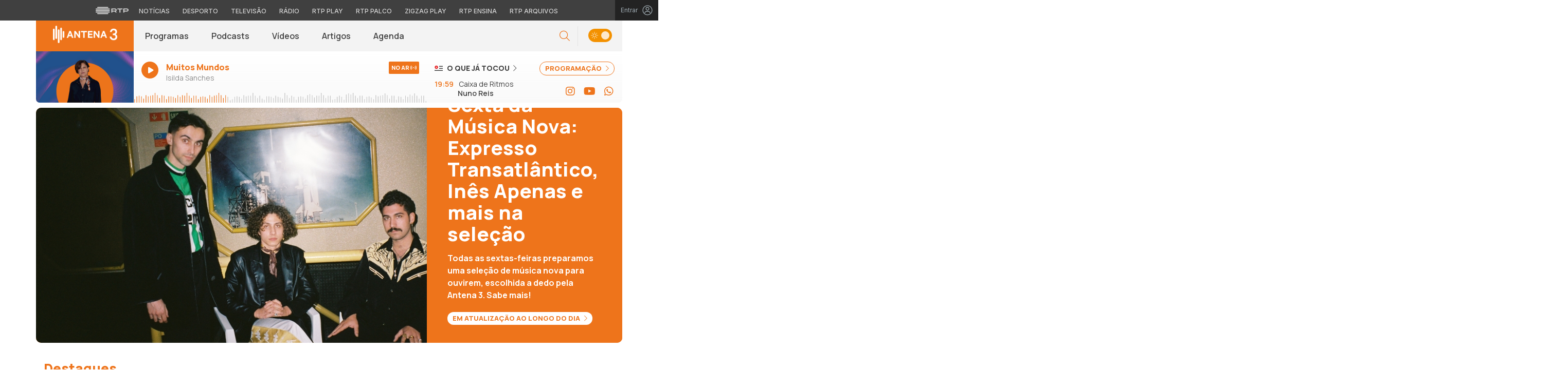

--- FILE ---
content_type: text/html; charset=UTF-8
request_url: https://antena3.rtp.pt/
body_size: 25656
content:

<!DOCTYPE html>
<html lang="pt-PT">
<head>

	<meta charset="UTF-8">
	<meta name="viewport" content="width=device-width, initial-scale=1.0, shrink-to-fit=no">
	<meta http-equiv="X-UA-Compatible" content="IE=edge">

	

	<link rel="profile" href="http://gmpg.org/xfn/11">
	<link rel="icon" href="https://antena3.rtp.pt/wp-content/themes/antena3/includes/img/favicon.ico" type="image/x-icon" />
	<link rel="shortcut icon" href="https://antena3.rtp.pt/wp-content/themes/antena3/includes/img/favicon.ico" type="image/x-icon" />

	<meta property="og:image" content="https://antena3.rtp.pt/wp-content/themes/antena3/includes/img/fallback_a3_16x9.jpg"><meta property="twitter:image" content="https://antena3.rtp.pt/wp-content/themes/antena3/includes/img/fallback_a3_16x9.jpg"><meta itemprop="image" content="https://antena3.rtp.pt/wp-content/themes/antena3/includes/img/fallback_a3_16x9.jpg">	<meta name='robots' content='index, follow, max-video-preview:-1, max-snippet:-1, max-image-preview:large' />
<script> var GEMIUS_rtp_area = "radio/canais-radio/antena-3/inicio"; </script>
	<!-- This site is optimized with the Yoast SEO plugin v19.7.2 - https://yoast.com/wordpress/plugins/seo/ -->
	<title>Antena 3 | RTP</title>
	<meta name="description" content="Emissão em direto da Antena 3. A rádio da nova música portuguesa e da cultura pop e indie. A Alternativa POP. Ouve a rádio online" />
	<link rel="canonical" href="https://antena3.rtp.pt/" />
	<link rel="next" href="https://antena3.rtp.pt/pagina/2/" />
	<meta property="og:locale" content="pt_PT" />
	<meta property="og:type" content="website" />
	<meta property="og:title" content="Antena 3 | RTP" />
	<meta property="og:description" content="Emissão em direto da Antena 3. A rádio da nova música portuguesa e da cultura pop e indie. A Alternativa POP. Ouve a rádio online." />
	<meta property="og:url" content="https://antena3.rtp.pt/" />
	<meta property="og:site_name" content="Antena 3 | RTP" />
	<meta property="og:image" content="https://antena3.rtp.pt/wp-content/uploads/2024/04/fallback_a3_16x9.jpg" />
	<meta property="og:image:width" content="2560" />
	<meta property="og:image:height" content="1440" />
	<meta property="og:image:type" content="image/jpeg" />
	<meta name="twitter:card" content="summary_large_image" />
	<!-- / Yoast SEO plugin. -->


<link rel='dns-prefetch' href='//www.rtp.pt' />
<link rel='dns-prefetch' href='//fonts.googleapis.com' />
<link rel='stylesheet' id='wp-block-library-css' href='https://antena3.rtp.pt/wp-includes/css/dist/block-library/style.min.css?ver=6.2.2' type='text/css' media='all' />
<link rel='stylesheet' id='classic-theme-styles-css' href='https://antena3.rtp.pt/wp-includes/css/classic-themes.min.css?ver=6.2.2' type='text/css' media='all' />
<style id='global-styles-inline-css' type='text/css'>
body{--wp--preset--color--black: #000000;--wp--preset--color--cyan-bluish-gray: #abb8c3;--wp--preset--color--white: #ffffff;--wp--preset--color--pale-pink: #f78da7;--wp--preset--color--vivid-red: #cf2e2e;--wp--preset--color--luminous-vivid-orange: #ff6900;--wp--preset--color--luminous-vivid-amber: #fcb900;--wp--preset--color--light-green-cyan: #7bdcb5;--wp--preset--color--vivid-green-cyan: #00d084;--wp--preset--color--pale-cyan-blue: #8ed1fc;--wp--preset--color--vivid-cyan-blue: #0693e3;--wp--preset--color--vivid-purple: #9b51e0;--wp--preset--gradient--vivid-cyan-blue-to-vivid-purple: linear-gradient(135deg,rgba(6,147,227,1) 0%,rgb(155,81,224) 100%);--wp--preset--gradient--light-green-cyan-to-vivid-green-cyan: linear-gradient(135deg,rgb(122,220,180) 0%,rgb(0,208,130) 100%);--wp--preset--gradient--luminous-vivid-amber-to-luminous-vivid-orange: linear-gradient(135deg,rgba(252,185,0,1) 0%,rgba(255,105,0,1) 100%);--wp--preset--gradient--luminous-vivid-orange-to-vivid-red: linear-gradient(135deg,rgba(255,105,0,1) 0%,rgb(207,46,46) 100%);--wp--preset--gradient--very-light-gray-to-cyan-bluish-gray: linear-gradient(135deg,rgb(238,238,238) 0%,rgb(169,184,195) 100%);--wp--preset--gradient--cool-to-warm-spectrum: linear-gradient(135deg,rgb(74,234,220) 0%,rgb(151,120,209) 20%,rgb(207,42,186) 40%,rgb(238,44,130) 60%,rgb(251,105,98) 80%,rgb(254,248,76) 100%);--wp--preset--gradient--blush-light-purple: linear-gradient(135deg,rgb(255,206,236) 0%,rgb(152,150,240) 100%);--wp--preset--gradient--blush-bordeaux: linear-gradient(135deg,rgb(254,205,165) 0%,rgb(254,45,45) 50%,rgb(107,0,62) 100%);--wp--preset--gradient--luminous-dusk: linear-gradient(135deg,rgb(255,203,112) 0%,rgb(199,81,192) 50%,rgb(65,88,208) 100%);--wp--preset--gradient--pale-ocean: linear-gradient(135deg,rgb(255,245,203) 0%,rgb(182,227,212) 50%,rgb(51,167,181) 100%);--wp--preset--gradient--electric-grass: linear-gradient(135deg,rgb(202,248,128) 0%,rgb(113,206,126) 100%);--wp--preset--gradient--midnight: linear-gradient(135deg,rgb(2,3,129) 0%,rgb(40,116,252) 100%);--wp--preset--duotone--dark-grayscale: url('#wp-duotone-dark-grayscale');--wp--preset--duotone--grayscale: url('#wp-duotone-grayscale');--wp--preset--duotone--purple-yellow: url('#wp-duotone-purple-yellow');--wp--preset--duotone--blue-red: url('#wp-duotone-blue-red');--wp--preset--duotone--midnight: url('#wp-duotone-midnight');--wp--preset--duotone--magenta-yellow: url('#wp-duotone-magenta-yellow');--wp--preset--duotone--purple-green: url('#wp-duotone-purple-green');--wp--preset--duotone--blue-orange: url('#wp-duotone-blue-orange');--wp--preset--font-size--small: 13px;--wp--preset--font-size--medium: 20px;--wp--preset--font-size--large: 36px;--wp--preset--font-size--x-large: 42px;--wp--preset--spacing--20: 0.44rem;--wp--preset--spacing--30: 0.67rem;--wp--preset--spacing--40: 1rem;--wp--preset--spacing--50: 1.5rem;--wp--preset--spacing--60: 2.25rem;--wp--preset--spacing--70: 3.38rem;--wp--preset--spacing--80: 5.06rem;--wp--preset--shadow--natural: 6px 6px 9px rgba(0, 0, 0, 0.2);--wp--preset--shadow--deep: 12px 12px 50px rgba(0, 0, 0, 0.4);--wp--preset--shadow--sharp: 6px 6px 0px rgba(0, 0, 0, 0.2);--wp--preset--shadow--outlined: 6px 6px 0px -3px rgba(255, 255, 255, 1), 6px 6px rgba(0, 0, 0, 1);--wp--preset--shadow--crisp: 6px 6px 0px rgba(0, 0, 0, 1);}:where(.is-layout-flex){gap: 0.5em;}body .is-layout-flow > .alignleft{float: left;margin-inline-start: 0;margin-inline-end: 2em;}body .is-layout-flow > .alignright{float: right;margin-inline-start: 2em;margin-inline-end: 0;}body .is-layout-flow > .aligncenter{margin-left: auto !important;margin-right: auto !important;}body .is-layout-constrained > .alignleft{float: left;margin-inline-start: 0;margin-inline-end: 2em;}body .is-layout-constrained > .alignright{float: right;margin-inline-start: 2em;margin-inline-end: 0;}body .is-layout-constrained > .aligncenter{margin-left: auto !important;margin-right: auto !important;}body .is-layout-constrained > :where(:not(.alignleft):not(.alignright):not(.alignfull)){max-width: var(--wp--style--global--content-size);margin-left: auto !important;margin-right: auto !important;}body .is-layout-constrained > .alignwide{max-width: var(--wp--style--global--wide-size);}body .is-layout-flex{display: flex;}body .is-layout-flex{flex-wrap: wrap;align-items: center;}body .is-layout-flex > *{margin: 0;}:where(.wp-block-columns.is-layout-flex){gap: 2em;}.has-black-color{color: var(--wp--preset--color--black) !important;}.has-cyan-bluish-gray-color{color: var(--wp--preset--color--cyan-bluish-gray) !important;}.has-white-color{color: var(--wp--preset--color--white) !important;}.has-pale-pink-color{color: var(--wp--preset--color--pale-pink) !important;}.has-vivid-red-color{color: var(--wp--preset--color--vivid-red) !important;}.has-luminous-vivid-orange-color{color: var(--wp--preset--color--luminous-vivid-orange) !important;}.has-luminous-vivid-amber-color{color: var(--wp--preset--color--luminous-vivid-amber) !important;}.has-light-green-cyan-color{color: var(--wp--preset--color--light-green-cyan) !important;}.has-vivid-green-cyan-color{color: var(--wp--preset--color--vivid-green-cyan) !important;}.has-pale-cyan-blue-color{color: var(--wp--preset--color--pale-cyan-blue) !important;}.has-vivid-cyan-blue-color{color: var(--wp--preset--color--vivid-cyan-blue) !important;}.has-vivid-purple-color{color: var(--wp--preset--color--vivid-purple) !important;}.has-black-background-color{background-color: var(--wp--preset--color--black) !important;}.has-cyan-bluish-gray-background-color{background-color: var(--wp--preset--color--cyan-bluish-gray) !important;}.has-white-background-color{background-color: var(--wp--preset--color--white) !important;}.has-pale-pink-background-color{background-color: var(--wp--preset--color--pale-pink) !important;}.has-vivid-red-background-color{background-color: var(--wp--preset--color--vivid-red) !important;}.has-luminous-vivid-orange-background-color{background-color: var(--wp--preset--color--luminous-vivid-orange) !important;}.has-luminous-vivid-amber-background-color{background-color: var(--wp--preset--color--luminous-vivid-amber) !important;}.has-light-green-cyan-background-color{background-color: var(--wp--preset--color--light-green-cyan) !important;}.has-vivid-green-cyan-background-color{background-color: var(--wp--preset--color--vivid-green-cyan) !important;}.has-pale-cyan-blue-background-color{background-color: var(--wp--preset--color--pale-cyan-blue) !important;}.has-vivid-cyan-blue-background-color{background-color: var(--wp--preset--color--vivid-cyan-blue) !important;}.has-vivid-purple-background-color{background-color: var(--wp--preset--color--vivid-purple) !important;}.has-black-border-color{border-color: var(--wp--preset--color--black) !important;}.has-cyan-bluish-gray-border-color{border-color: var(--wp--preset--color--cyan-bluish-gray) !important;}.has-white-border-color{border-color: var(--wp--preset--color--white) !important;}.has-pale-pink-border-color{border-color: var(--wp--preset--color--pale-pink) !important;}.has-vivid-red-border-color{border-color: var(--wp--preset--color--vivid-red) !important;}.has-luminous-vivid-orange-border-color{border-color: var(--wp--preset--color--luminous-vivid-orange) !important;}.has-luminous-vivid-amber-border-color{border-color: var(--wp--preset--color--luminous-vivid-amber) !important;}.has-light-green-cyan-border-color{border-color: var(--wp--preset--color--light-green-cyan) !important;}.has-vivid-green-cyan-border-color{border-color: var(--wp--preset--color--vivid-green-cyan) !important;}.has-pale-cyan-blue-border-color{border-color: var(--wp--preset--color--pale-cyan-blue) !important;}.has-vivid-cyan-blue-border-color{border-color: var(--wp--preset--color--vivid-cyan-blue) !important;}.has-vivid-purple-border-color{border-color: var(--wp--preset--color--vivid-purple) !important;}.has-vivid-cyan-blue-to-vivid-purple-gradient-background{background: var(--wp--preset--gradient--vivid-cyan-blue-to-vivid-purple) !important;}.has-light-green-cyan-to-vivid-green-cyan-gradient-background{background: var(--wp--preset--gradient--light-green-cyan-to-vivid-green-cyan) !important;}.has-luminous-vivid-amber-to-luminous-vivid-orange-gradient-background{background: var(--wp--preset--gradient--luminous-vivid-amber-to-luminous-vivid-orange) !important;}.has-luminous-vivid-orange-to-vivid-red-gradient-background{background: var(--wp--preset--gradient--luminous-vivid-orange-to-vivid-red) !important;}.has-very-light-gray-to-cyan-bluish-gray-gradient-background{background: var(--wp--preset--gradient--very-light-gray-to-cyan-bluish-gray) !important;}.has-cool-to-warm-spectrum-gradient-background{background: var(--wp--preset--gradient--cool-to-warm-spectrum) !important;}.has-blush-light-purple-gradient-background{background: var(--wp--preset--gradient--blush-light-purple) !important;}.has-blush-bordeaux-gradient-background{background: var(--wp--preset--gradient--blush-bordeaux) !important;}.has-luminous-dusk-gradient-background{background: var(--wp--preset--gradient--luminous-dusk) !important;}.has-pale-ocean-gradient-background{background: var(--wp--preset--gradient--pale-ocean) !important;}.has-electric-grass-gradient-background{background: var(--wp--preset--gradient--electric-grass) !important;}.has-midnight-gradient-background{background: var(--wp--preset--gradient--midnight) !important;}.has-small-font-size{font-size: var(--wp--preset--font-size--small) !important;}.has-medium-font-size{font-size: var(--wp--preset--font-size--medium) !important;}.has-large-font-size{font-size: var(--wp--preset--font-size--large) !important;}.has-x-large-font-size{font-size: var(--wp--preset--font-size--x-large) !important;}
.wp-block-navigation a:where(:not(.wp-element-button)){color: inherit;}
:where(.wp-block-columns.is-layout-flex){gap: 2em;}
.wp-block-pullquote{font-size: 1.5em;line-height: 1.6;}
</style>
<link rel='stylesheet' id='yith-infs-style-css' href='https://antena3.rtp.pt/wp-content/plugins/yith-infinite-scrolling/assets/css/frontend.css?ver=1.2.0' type='text/css' media='all' />
<link rel='stylesheet' id='antena3-bootstrap-css-css' href='https://antena3.rtp.pt/wp-content/themes/antena3/includes/css/bootstrap.min.css?ver=02122025' type='text/css' media='all' />
<link rel='stylesheet' id='antena3-owlCarousel-css-css' href='https://antena3.rtp.pt/wp-content/themes/antena3/includes/css/owl.carousel.min.css?ver=02122025' type='text/css' media='all' />
<link rel='stylesheet' id='antena3-owlCarousel-theme-css-css' href='https://antena3.rtp.pt/wp-content/themes/antena3/includes/css/owl.theme.default.min.css?ver=02122025' type='text/css' media='all' />
<link rel='stylesheet' id='fontawesome-font-css' href='https://antena3.rtp.pt/wp-content/themes/antena3/includes/fonts/fontawesome/css/all.min.css?ver=02122025' type='text/css' media='all' />
<link rel='stylesheet' id='roboto-font-css' href='https://fonts.googleapis.com/css2?family=Roboto%3Aital%2Cwght%400%2C100%3B0%2C300%3B0%2C400%3B0%2C500%3B0%2C700%3B0%2C900%3B1%2C100%3B1%2C300%3B1%2C400%3B1%2C500%3B1%2C700%3B1%2C900&#038;display=swap&#038;ver=02122025' type='text/css' media='all' />
<link rel='stylesheet' id='manrope-font-css' href='https://fonts.googleapis.com/css2?family=Manrope%3Awght%40200%3B300%3B400%3B500%3B600%3B700%3B800&#038;display=swap&#038;ver=02122025' type='text/css' media='all' />
<link rel='stylesheet' id='inter-font-css' href='https://fonts.googleapis.com/css2?family=Inter%3Awght%40100%3B200%3B300%3B400%3B500%3B600%3B700%3B800%3B900&#038;display=swap&#038;ver=02122025' type='text/css' media='all' />
<link rel='stylesheet' id='antena3-style-css' href='https://antena3.rtp.pt/wp-content/themes/antena3/style.css?ver=02122025' type='text/css' media='all' />
<link rel='stylesheet' id='msl-main-css' href='https://antena3.rtp.pt/wp-content/plugins/master-slider/public/assets/css/masterslider.main.css?ver=3.8.1' type='text/css' media='all' />
<link rel='stylesheet' id='msl-custom-css' href='https://antena3.rtp.pt/wp-content/uploads/master-slider/custom.css?ver=6.1' type='text/css' media='all' />
<script type='text/javascript' src='https://antena3.rtp.pt/wp-content/themes/antena3/includes/js/jquery-3-6-0.min.js' id='jquery-js'></script>
<script type='text/javascript' src='https://antena3.rtp.pt/wp-content/themes/antena3/includes/js/lazysizes.min.js?ver=02122025' id='antena3-lazysizes-js-js'></script>
<script>var ms_grabbing_curosr = 'https://antena3.rtp.pt/wp-content/plugins/master-slider/public/assets/css/common/grabbing.cur', ms_grab_curosr = 'https://antena3.rtp.pt/wp-content/plugins/master-slider/public/assets/css/common/grab.cur';</script>
<meta name="generator" content="MasterSlider 3.8.1 - Responsive Touch Image Slider | avt.li/msf" />

	<!-- Google tag (gtag.js) -->
	<script async src="https://www.googletagmanager.com/gtag/js?id=G-CBZDN7F1HX"></script>
	<script>
		window.dataLayer = window.dataLayer || [];
		function gtag(){dataLayer.push(arguments);}
		gtag('js', new Date());
		gtag('config', 'G-CBZDN7F1HX');
	</script>

</head>

	<body class="home blog theme _masterslider _ms_version_3.8.1">
		<div id="overlay" style="display:none;">

		<a href="#main" class="skip" aria-label="Saltar para o conteúdo">Saltar para o conteúdo</a>

		
		<link rel="preconnect" href="https://fonts.googleapis.com">
<link rel="preconnect" href="https://fonts.gstatic.com" crossorigin>
<link href="https://fonts.googleapis.com/css2?family=Inter:wght@100;200;300;400;500;600;700;800;900&display=swap" rel="stylesheet">
<script src="https://www.rtp.pt/common/js/keycloak.js"></script>
<script src="https://www.rtp.pt/common/js/sso-v2.js?ver=2024-11-05-19"></script>
<script src="https://www.rtp.pt/common/js/rtp-require.js?ver=25102024"></script>
<div class="navbar-rtp">
  <ul class="main-nav" role="navigation" aria-label="RTP" aria-roledescription="menu">
    <li>
      <button class="logo-rtp show-mobile-inline" onclick="slideToggle()" aria-label="Abrir menu RTP" aria-expanded="false">
        <svg width="64" height="15" viewBox="0 0 2000 450" fill="none" xmlns="http://www.w3.org/2000/svg">
        <path fill-rule="evenodd" clip-rule="evenodd" d="M0 317.258C0 334.238 14.189 348.11 31.795 348.11H829.065C846.641 348.11 860.936 334.238 860.936 317.258C860.936 300.382 846.641 286.593 829.065 286.593H31.795C14.189 286.593 0 300.382 0 317.258ZM0 225.058C0 242.042 14.189 255.914 31.795 255.914H829.065C846.641 255.914 860.936 242.042 860.936 225.058C860.936 208.186 846.641 194.393 829.065 194.393H31.795C14.189 194.393 0 208.186 0 225.058ZM0 132.861C0 149.846 14.189 163.714 31.795 163.714H829.065C846.641 163.714 860.936 149.846 860.936 132.861C860.936 115.99 846.641 102.197 829.065 102.197H31.795C14.189 102.197 0 115.99 0 132.861ZM92.3164 409.571C92.3164 426.617 106.53 440.307 124.082 440.307H736.854C754.536 440.307 768.62 426.617 768.62 409.571C768.62 392.578 754.536 378.789 736.854 378.789H124.082C106.53 378.789 92.3164 392.578 92.3164 409.571ZM124.082 10H736.854C754.536 10 768.62 23.79 768.62 40.783C768.62 57.829 754.536 71.518 736.854 71.518H124.082C106.53 71.518 92.3164 57.829 92.3164 40.783C92.3164 23.79 106.53 10 124.082 10Z" fill="white"/>
        <path fill-rule="evenodd" clip-rule="evenodd" d="M1321.88 157.17V101.533H1629.98V157.17H1507.04V349.327H1444.98V157.17H1321.88ZM1743.31 287.203V349.327H1682V101.533H1904.55C1957.32 101.533 2000 143.08 2000 194.393C2000 245.674 1957.32 287.203 1904.55 287.203H1743.31ZM1743.31 157.17V231.531H1900.27C1921.39 231.531 1938.29 214.765 1938.29 194.393C1938.29 173.889 1921.39 157.17 1900.27 157.17H1743.31ZM1013.77 287.635V349.327H952.451V101.533H1181.07C1233.78 101.533 1276.48 143.08 1276.48 194.361C1276.48 227.455 1258.67 256.586 1231.89 272.699L1276.48 349.327H1209.27L1172.88 287.635H1013.77ZM1013.77 157.17V231.562H1176.75C1197.93 231.562 1214.83 214.742 1214.83 194.361C1214.83 173.881 1197.93 157.17 1176.75 157.17H1013.77Z" fill="white"/>
        </svg>
        <i class="chevron-down-rtp"></i>
      </button>
      <a class="logo-rtp show-desktop-inline" href="https://www.rtp.pt" target="_blank" aria-label="Visitar o site da RTP">
        <svg width="64" height="15" viewBox="0 0 2000 450" fill="none" xmlns="http://www.w3.org/2000/svg">
        <path fill-rule="evenodd" clip-rule="evenodd" d="M0 317.258C0 334.238 14.189 348.11 31.795 348.11H829.065C846.641 348.11 860.936 334.238 860.936 317.258C860.936 300.382 846.641 286.593 829.065 286.593H31.795C14.189 286.593 0 300.382 0 317.258ZM0 225.058C0 242.042 14.189 255.914 31.795 255.914H829.065C846.641 255.914 860.936 242.042 860.936 225.058C860.936 208.186 846.641 194.393 829.065 194.393H31.795C14.189 194.393 0 208.186 0 225.058ZM0 132.861C0 149.846 14.189 163.714 31.795 163.714H829.065C846.641 163.714 860.936 149.846 860.936 132.861C860.936 115.99 846.641 102.197 829.065 102.197H31.795C14.189 102.197 0 115.99 0 132.861ZM92.3164 409.571C92.3164 426.617 106.53 440.307 124.082 440.307H736.854C754.536 440.307 768.62 426.617 768.62 409.571C768.62 392.578 754.536 378.789 736.854 378.789H124.082C106.53 378.789 92.3164 392.578 92.3164 409.571ZM124.082 10H736.854C754.536 10 768.62 23.79 768.62 40.783C768.62 57.829 754.536 71.518 736.854 71.518H124.082C106.53 71.518 92.3164 57.829 92.3164 40.783C92.3164 23.79 106.53 10 124.082 10Z" fill="white"/>
        <path fill-rule="evenodd" clip-rule="evenodd" d="M1321.88 157.17V101.533H1629.98V157.17H1507.04V349.327H1444.98V157.17H1321.88ZM1743.31 287.203V349.327H1682V101.533H1904.55C1957.32 101.533 2000 143.08 2000 194.393C2000 245.674 1957.32 287.203 1904.55 287.203H1743.31ZM1743.31 157.17V231.531H1900.27C1921.39 231.531 1938.29 214.765 1938.29 194.393C1938.29 173.889 1921.39 157.17 1900.27 157.17H1743.31ZM1013.77 287.635V349.327H952.451V101.533H1181.07C1233.78 101.533 1276.48 143.08 1276.48 194.361C1276.48 227.455 1258.67 256.586 1231.89 272.699L1276.48 349.327H1209.27L1172.88 287.635H1013.77ZM1013.77 157.17V231.562H1176.75C1197.93 231.562 1214.83 214.742 1214.83 194.361C1214.83 173.881 1197.93 157.17 1176.75 157.17H1013.77Z" fill="white"/>
        </svg>
        <i class="chevron-down-rtp"></i>
      </a>
    </li>
    <li>
      <ul class="dropdown-rtp" id="dropdown-rtp">
        <li><a href="https://www.rtp.pt/noticias/" target="_blank" aria-label="Aceder às Notícias da RTP">Notícias</a></li>
        <li><a href="https://www.rtp.pt/noticias/desporto" target="_blank" aria-label="Aceder ao Desporto da RTP">Desporto</a></li>
        <li><a href="https://www.rtp.pt/tv/" target="_blank" aria-label="Aceder à secção de Televisão da RTP">Televisão</a></li>
        <li><a href="https://www.rtp.pt/radio/" target="_blank" aria-label="Aceder à secção de Rádio da RTP">Rádio</a></li>
        <li><a href="https://www.rtp.pt/play/" target="_blank" aria-label="Aceder à RTP Play">RTP Play</a></li>
        <li><a href="https://www.rtp.pt/play/palco/" target="_blank" aria-label="Aceder à RTP Palco">RTP Palco</a></li>
        <li><a href="https://www.rtp.pt/play/zigzag/" target="_blank" aria-label="Aceder ao Zigzag Play">Zigzag Play</a></li>
        <li><a href="https://ensina.rtp.pt/" target="_blank" aria-label="Aceder ao RTP Ensina">RTP Ensina</a></li>
        <li><a href="https://arquivos.rtp.pt/" target="_blank" aria-label="Aceder ao RTP Arquivos">RTP Arquivos</a></li>
      </ul>
    </li>
  </ul>

  <div id="sso-placeholder">
  </div>

</div>

<div class="bg-takeover">
  <div class="container takeover">
    <div class="row">
      <div id='leaderboard'></div>
    </div>
  </div>
  <div class="layer popover" id='multiusos'></div>
  <div class="layer popover" id="Intro_Web"></div>
  <div class="layer popover" id='multiusos-oop'></div>
</div>


<style>
body{
  -webkit-font-smoothing: antialiased;
}

.bg-takeover>.container {
  position: relative;
  max-width: none !important;
}

#leaderboard{
  line-height: 0 !important;
  margin: 0 auto;
  text-align: center;
}

.layer.popover {
  position: fixed;
  z-index: 100;
  top: 0;
  left: 0;
  width: 1px !important;
  height: 1px !important;
  margin: 0 !important;
  max-width: none !important;
  border: 0 !important;
  background-color: transparent !important;
}

.navbar-rtp{
  width: 100%;
  height:40px;
  background-color: #404040;
  font-family: 'Inter';
  text-align: center;
  position: relative;
}

.navbar-rtp .main-nav{
  display: inline-flex;
  height: 100%; 
}

.navbar-rtp ul{
  list-style: none;
  margin:0;
  padding: 0;
  align-self: center;
}

.navbar-rtp ul li{
  display: inline-flex;
}

.navbar-rtp .logo-rtp{
  opacity: 0.78;
  margin-right: 10px;
  text-decoration:none;
  display: inline-flex;
  align-items: center;
}

.logo-rtp.show-mobile-inline{
  padding:12.5px;
  top:0;
  margin:0;
  background: none;
	color: inherit;
	border: none;
	font: inherit;
	cursor: pointer;
	outline: inherit;
}

.navbar-rtp .dropdown-rtp li a{
  font-size: 12px;
  font-weight: 500;
  padding: 0 10px;
  text-transform: uppercase;
  text-decoration: none;
  display: inline-block;
  color: #fff;
  opacity: 0.78;
}

.navbar-rtp .dropdown-rtp li a:hover,
.navbar-rtp .logo-rtp:hover{
  opacity: 0.5;
}

.chevron-down-rtp {
  box-sizing: border-box;
  position: relative;
  display: none;
  width: 8px;
  height: 8px;
  border: 2px solid transparent;
  border-radius: 100px;
  color: #fff;
  top: 0px;
  right: -8px;
}

.chevron-down-rtp::after {
  content: "";
  display: block;
  box-sizing: border-box;
  position: absolute;
  width: 8px;
  height: 8px;
  border-bottom: 2px solid;
  border-right: 2px solid;
  transform: rotate(45deg);
  top: -4px;
  transform-origin: 5px 6px;
  transition: transform 0.3s ease-in-out;
}

.chevron-down-rtp.rotate-chevron::after{
  transform: rotate(-135deg);
}

.sso-wraper{
  position: absolute;
  top: 0;
  right: 0;
  background-color: #232323;
  color: #A0ACB3;
  height: 100%;
  padding: 0 11px;
  font-size: 12px;
  display: flex;
  flex-direction: row;
  align-items: center;
  text-decoration: none;
}

.sso-wraper:hover{
  color: #A0ACB3;
}

.sso-wraper span {
  margin-right: 9px;
}

.sso-user{
  font-size: 8px;
  font-weight: 600;
  line-height: 20px;
  width: 20px;
  height: 20px;
  text-align: center;
  color: #fff;
  background-color: #0074FF;
  border-radius: 50%;
}

@media (min-width: 992px){

  .dropdown-rtp{
    display: block !important;
  }

  .show-mobile-inline,
  .show-mobile-block{
    display: none !important;
  }

  .show-desktop-inline{
    display: inline-flex !important;
  }

  .show-desktop-block{
    display: block !important;
  }

}

@media (max-width: 991px){

  .dropdown-rtp{
    display: none;
  }

  .navbar-rtp .dropdown-rtp{
    position: absolute;
    top: 40px;
    border-top: 1px solid #8D8D8D;
    width: 100%;
    z-index: 99999999999;
    background-color: #404040;
    padding: 10px 0;
    left: 0;
  }

  .navbar-rtp ul li{
    display: block;
  }

  .navbar-rtp .dropdown-rtp li a{
    font-size: 22px;
    font-weight: 600;
    padding: 10px;
    text-transform: uppercase;
    display: block;
    opacity: 0.8;
  }

  .chevron-down-rtp{
    display: inline-block;
  }

  .show-mobile-inline{
    display: inline-flex !important;
  }

  .show-desktop-block{
    display: block !important;
  }

  .show-desktop-inline,
  .show-desktop-block{
    display: none !important;
  }

}
</style>

<style>
#sso-menu{
  border-top-left-radius: 0 !important;
  border-top-right-radius: 0 !important;
  top: 40px !important;
  right: 0 !important;
  z-index: 99999 !important!
}

#sso-menu p{
  font-size: 12px !important;
  line-height: 16px !important;
  color: #fff;
  text-align:left;
}

#sso-menu button{
  display:block;
  border:0;
  background-color: transparent;
  color: #fff !important;
  font-size:12px;
  font-weight:400;
  padding: 10px 0 10px 28px;
  font-family: 'Inter', sans-serif;
  position:relative;
  cursor:pointer;
  width: 100%;
  text-align: left;
  border-bottom: 1px dotted rgba(160,178,200,0.3);
}

#sso-menu button:last-child{
  border-bottom:0;
}

#sso-menu button:hover{
  color: #0074FF;
}

#sso-menu button::before{
  content: ' ';
  background-repeat: no-repeat;
  position:absolute;
  left: 0;
  top:7px;
  display:block;
  width: 20px;
  height: 20px;
}

#sso-menu button.sso-menu-logout::before{
  background-image: url("data:image/svg+xml,%3Csvg width='21' height='21' viewBox='0 0 21 21' fill='none' xmlns='http://www.w3.org/2000/svg'%3E%3Cpath d='M8.09082 3.22064H4.75749C4.31546 3.22064 3.89154 3.39624 3.57898 3.7088C3.26642 4.02136 3.09082 4.44528 3.09082 4.88731V16.554C3.09082 16.996 3.26642 17.4199 3.57898 17.7325C3.89154 18.045 4.31546 18.2206 4.75749 18.2206H8.09082' stroke='%23fff' stroke-width='1.5' stroke-linecap='round' stroke-linejoin='round'/%3E%3Cpath d='M12.2578 14.8873L8.09115 10.7206L12.2578 6.55396' stroke='%23fff' stroke-width='1.5' stroke-linecap='round' stroke-linejoin='round'/%3E%3Cpath d='M8.09082 10.7206H18.0908' stroke='%23fff' stroke-width='1.5' stroke-linecap='round' stroke-linejoin='round'/%3E%3C/svg%3E");
}

#sso-menu button.sso-menu-favorites::before{
  background-image: url("data:image/svg+xml,%3Csvg width='21' height='21' viewBox='0 0 21 21' fill='none' xmlns='http://www.w3.org/2000/svg'%3E%3Cpath d='M9.4688 3.83486C9.92672 2.9037 11.2543 2.9037 11.7122 3.83487L13.133 6.72394C13.3145 7.09314 13.6662 7.34935 14.0732 7.40908L17.2602 7.87663C18.2836 8.02678 18.6922 9.2841 17.9525 10.0072L15.6425 12.2655C15.349 12.5525 15.2151 12.9653 15.2842 13.3699L15.8283 16.5541C16.0029 17.5759 14.9294 18.354 14.0127 17.8701L11.174 16.3717C10.8089 16.1789 10.3721 16.1789 10.007 16.3717L7.16831 17.8701C6.25154 18.354 5.17805 17.5759 5.35266 16.5541L5.89675 13.3699C5.96589 12.9653 5.83197 12.5525 5.53844 12.2655L3.22844 10.0072C2.48879 9.2841 2.89738 8.02678 3.92083 7.87663L7.10776 7.40908C7.51483 7.34935 7.86645 7.09314 8.04801 6.72394L9.4688 3.83486Z' stroke='white' stroke-width='1.5' stroke-linecap='round' stroke-linejoin='round'/%3E%3C/svg%3E%0A");
}

#sso-menu button.sso-menu-manage::before{
  background-image: url("data:image/svg+xml,%3Csvg width='20' height='20' viewBox='0 0 22 20' fill='none' xmlns='http://www.w3.org/2000/svg'%3E%3Cpath d='M16.3191 5.4273C16.3191 5.25729 16.3864 5.09424 16.5061 4.97402C16.6258 4.85381 16.7882 4.78627 16.9574 4.78627H20.3617C20.531 4.78627 20.6933 4.85381 20.813 4.97402C20.9328 5.09424 21 5.25729 21 5.4273C21 5.59731 20.9328 5.76035 20.813 5.88057C20.6933 6.00079 20.531 6.06832 20.3617 6.06832H16.9574C16.7882 6.06832 16.6258 6.00079 16.5061 5.88057C16.3864 5.76035 16.3191 5.59731 16.3191 5.4273ZM1.6383 6.06832H12.9149V7.9914C12.9149 8.16141 12.9821 8.32446 13.1018 8.44467C13.2216 8.56489 13.3839 8.63242 13.5532 8.63242C13.7225 8.63242 13.8848 8.56489 14.0045 8.44467C14.1242 8.32446 14.1915 8.16141 14.1915 7.9914V2.86319C14.1915 2.69318 14.1242 2.53014 14.0045 2.40992C13.8848 2.2897 13.7225 2.22217 13.5532 2.22217C13.3839 2.22217 13.2216 2.2897 13.1018 2.40992C12.9821 2.53014 12.9149 2.69318 12.9149 2.86319V4.78627H1.6383C1.46901 4.78627 1.30666 4.85381 1.18695 4.97402C1.06725 5.09424 1 5.25729 1 5.4273C1 5.59731 1.06725 5.76035 1.18695 5.88057C1.30666 6.00079 1.46901 6.06832 1.6383 6.06832ZM20.3617 13.9316H10.1489C9.97965 13.9316 9.8173 13.9991 9.69759 14.1193C9.57789 14.2395 9.51064 14.4026 9.51064 14.5726C9.51064 14.7426 9.57789 14.9057 9.69759 15.0259C9.8173 15.1461 9.97965 15.2136 10.1489 15.2136H20.3617C20.531 15.2136 20.6933 15.1461 20.813 15.0259C20.9328 14.9057 21 14.7426 21 14.5726C21 14.4026 20.9328 14.2395 20.813 14.1193C20.6933 13.9991 20.531 13.9316 20.3617 13.9316ZM6.74468 11.3675C6.57539 11.3675 6.41304 11.435 6.29334 11.5552C6.17363 11.6754 6.10638 11.8385 6.10638 12.0085V13.9316H1.6383C1.46901 13.9316 1.30666 13.9991 1.18695 14.1193C1.06725 14.2395 1 14.4026 1 14.5726C1 14.7426 1.06725 14.9057 1.18695 15.0259C1.30666 15.1461 1.46901 15.2136 1.6383 15.2136H6.10638V17.1367C6.10638 17.3067 6.17363 17.4698 6.29334 17.59C6.41304 17.7102 6.57539 17.7777 6.74468 17.7777C6.91397 17.7777 7.07632 17.7102 7.19603 17.59C7.31573 17.4698 7.38298 17.3067 7.38298 17.1367V12.0085C7.38298 11.8385 7.31573 11.6754 7.19603 11.5552C7.07632 11.435 6.91397 11.3675 6.74468 11.3675Z' fill='white' stroke='white' stroke-width='0.2'/%3E%3C/svg%3E");
}

#sso-menu button.sso-menu-manage:hover::before{
  background-image: url("data:image/svg+xml,%3Csvg width='20' height='20' viewBox='0 0 22 20' fill='none' xmlns='http://www.w3.org/2000/svg'%3E%3Cpath d='M16.3191 5.4273C16.3191 5.25729 16.3864 5.09424 16.5061 4.97402C16.6258 4.85381 16.7882 4.78627 16.9574 4.78627H20.3617C20.531 4.78627 20.6933 4.85381 20.813 4.97402C20.9328 5.09424 21 5.25729 21 5.4273C21 5.59731 20.9328 5.76035 20.813 5.88057C20.6933 6.00079 20.531 6.06832 20.3617 6.06832H16.9574C16.7882 6.06832 16.6258 6.00079 16.5061 5.88057C16.3864 5.76035 16.3191 5.59731 16.3191 5.4273ZM1.6383 6.06832H12.9149V7.9914C12.9149 8.16141 12.9821 8.32446 13.1018 8.44467C13.2216 8.56489 13.3839 8.63242 13.5532 8.63242C13.7225 8.63242 13.8848 8.56489 14.0045 8.44467C14.1242 8.32446 14.1915 8.16141 14.1915 7.9914V2.86319C14.1915 2.69318 14.1242 2.53014 14.0045 2.40992C13.8848 2.2897 13.7225 2.22217 13.5532 2.22217C13.3839 2.22217 13.2216 2.2897 13.1018 2.40992C12.9821 2.53014 12.9149 2.69318 12.9149 2.86319V4.78627H1.6383C1.46901 4.78627 1.30666 4.85381 1.18695 4.97402C1.06725 5.09424 1 5.25729 1 5.4273C1 5.59731 1.06725 5.76035 1.18695 5.88057C1.30666 6.00079 1.46901 6.06832 1.6383 6.06832ZM20.3617 13.9316H10.1489C9.97965 13.9316 9.8173 13.9991 9.69759 14.1193C9.57789 14.2395 9.51064 14.4026 9.51064 14.5726C9.51064 14.7426 9.57789 14.9057 9.69759 15.0259C9.8173 15.1461 9.97965 15.2136 10.1489 15.2136H20.3617C20.531 15.2136 20.6933 15.1461 20.813 15.0259C20.9328 14.9057 21 14.7426 21 14.5726C21 14.4026 20.9328 14.2395 20.813 14.1193C20.6933 13.9991 20.531 13.9316 20.3617 13.9316ZM6.74468 11.3675C6.57539 11.3675 6.41304 11.435 6.29334 11.5552C6.17363 11.6754 6.10638 11.8385 6.10638 12.0085V13.9316H1.6383C1.46901 13.9316 1.30666 13.9991 1.18695 14.1193C1.06725 14.2395 1 14.4026 1 14.5726C1 14.7426 1.06725 14.9057 1.18695 15.0259C1.30666 15.1461 1.46901 15.2136 1.6383 15.2136H6.10638V17.1367C6.10638 17.3067 6.17363 17.4698 6.29334 17.59C6.41304 17.7102 6.57539 17.7777 6.74468 17.7777C6.91397 17.7777 7.07632 17.7102 7.19603 17.59C7.31573 17.4698 7.38298 17.3067 7.38298 17.1367V12.0085C7.38298 11.8385 7.31573 11.6754 7.19603 11.5552C7.07632 11.435 6.91397 11.3675 6.74468 11.3675Z' fill='%230074FF' stroke='%230074FF' stroke-width='0.2'/%3E%3C/svg%3E");
}

#sso-menu button.sso-menu-favorites:hover::before{
  background-image: url("data:image/svg+xml,%3Csvg width='21' height='21' viewBox='0 0 21 21' fill='none' xmlns='http://www.w3.org/2000/svg'%3E%3Cpath d='M9.4688 3.83486C9.92672 2.9037 11.2543 2.9037 11.7122 3.83487L13.133 6.72394C13.3145 7.09314 13.6662 7.34935 14.0732 7.40908L17.2602 7.87663C18.2836 8.02678 18.6922 9.2841 17.9525 10.0072L15.6425 12.2655C15.349 12.5525 15.2151 12.9653 15.2842 13.3699L15.8283 16.5541C16.0029 17.5759 14.9294 18.354 14.0127 17.8701L11.174 16.3717C10.8089 16.1789 10.3721 16.1789 10.007 16.3717L7.16831 17.8701C6.25154 18.354 5.17805 17.5759 5.35266 16.5541L5.89675 13.3699C5.96589 12.9653 5.83197 12.5525 5.53844 12.2655L3.22844 10.0072C2.48879 9.2841 2.89738 8.02678 3.92083 7.87663L7.10776 7.40908C7.51483 7.34935 7.86645 7.09314 8.04801 6.72394L9.4688 3.83486Z' stroke='%230074FF' stroke-width='1.5' stroke-linecap='round' stroke-linejoin='round'/%3E%3C/svg%3E%0A");
}

#sso-menu button.sso-menu-logout:hover::before{
  background-image: url("data:image/svg+xml,%3Csvg width='21' height='21' viewBox='0 0 21 21' fill='none' xmlns='http://www.w3.org/2000/svg'%3E%3Cpath d='M8.09082 3.22064H4.75749C4.31546 3.22064 3.89154 3.39624 3.57898 3.7088C3.26642 4.02136 3.09082 4.44528 3.09082 4.88731V16.554C3.09082 16.996 3.26642 17.4199 3.57898 17.7325C3.89154 18.045 4.31546 18.2206 4.75749 18.2206H8.09082' stroke='%230074FF' stroke-width='1.5' stroke-linecap='round' stroke-linejoin='round'/%3E%3Cpath d='M12.2578 14.8873L8.09115 10.7206L12.2578 6.55396' stroke='%230074FF' stroke-width='1.5' stroke-linecap='round' stroke-linejoin='round'/%3E%3Cpath d='M8.09082 10.7206H18.0908' stroke='%230074FF' stroke-width='1.5' stroke-linecap='round' stroke-linejoin='round'/%3E%3C/svg%3E");
}

@media (max-width: 1022px) {

  #sso-menu{
    background-color: rgba(36, 35, 37, 0.9) !important;
    width:100% !important;
    position: fixed !important;
    left: 0 !important;
  }

  #sso-menu button,
  #sso-menu p{
    font-size: 22px !important;
    font-weight:500 !important;
  }

  #sso-menu button::before{
    top: 16px !important;
  }

}
</style>

<script>
$(document).ready(function(){

  $('.logo-rtp').click(function(){
    if ($(window).width() < 992) {
      $('.dropdown-rtp').slideToggle();
      $('.chevron-down-rtp').toggleClass('rotate-chevron');
      $(this).attr('aria-expanded', function (i, attr) {
          return attr == 'true' ? 'false' : 'true';
      });
    }
  });

  if (typeof RTPSSOHELPER  !== 'undefined') {
    const placeholder = document.getElementById('sso-placeholder');
    console.log('placeholder', placeholder);

    //var sso = RTPSSOHELPER.createSSOObject({sso:sso, ut: (1000*60*60*5), placeholder: placeholder, menu: menu, debug:true});
    var sso = RTPSSOHELPER.createSSOObject({sso:sso, ut: (1000*60*60*5), placeholder: placeholder, debug:true});
  }

});

//ROTATE THE CHEVRON - falta implementar só acontecer em mobile
// var logo = document.querySelector('.logo-rtp');
// var chevron = document.querySelector('.chevron-down-rtp');
//
// logo.onclick = function() {
//   chevron.classList.toggle('rotate-chevron');
// }
</script>

		<div class="mask-body"></div>

    <div class="container">
      <div class="row">
        <div class="w-100">
          <nav class="navbar navbar-expand-lg p-0" aria-roledescription="menu" aria-label="Antena 3 | RTP">
						<h1 class="navbar-logo col-8 col-md-2 h-100 mr-auto">
				<a href="https://antena3.rtp.pt/" title="Aceder à página inicial">
					<img src="//cdn-images.rtp.pt/common/img/channels/logos/color-negative/horizontal/antena3.png?w=350&q=90" alt="Antena 3 | RTP" width="125">
				</a>
			</h1>
						<button class="navbar-toggler" type="button" data-toggle="collapse" data-target="#navbarNavDropdown" aria-controls="navbarNavDropdown" aria-expanded="false" aria-label="Menu Antena 3 | RTP">
			<div class="navbar-toggler-icon">
				<div class="bar1"></div>
				<div class="invis"></div>
				<div class="bar3"></div>
			</div>
            </button>
            <div class="collapse navbar-collapse" id="navbarNavDropdown">

				<div class="search-input-mobile d-block d-lg-none">
					

<form role="search" method="get" class="search-form" action="https://antena3.rtp.pt/">
	<input type="search" id="search-form-697e6ae2725e4" class="search-control" placeholder="pesquisar_" aria-label="Pesquisar" value="" name="s" />
	<button type="submit" class="search-submit" style="display:none;" aria-label="Submeter Pesquisa"></button>
	<a class="close-btn d-none d-lg-block" href="javascript:;" title="Fechar barra de pesquisa" role="button"><i class="fal fa-times"></i></a>
</form>
					<a class="close-btn" href="javascript:;" title="Pesquisar" role="button"><i class="fal fa-search"></i></a>
				</div>

					
	              <ul class="navbar-nav h-100 w-100">
	                <li class="nav-item h-100">
	                  <a class="nav-link h-100" href="https://antena3.rtp.pt/programas/" title="Aceder a Programas">Programas</a>
	                </li>
	                <li class="nav-item h-100">
	                  <a class="nav-link h-100" href="https://antena3.rtp.pt/podcasts/" title="Aceder a Podcasts">Podcasts</a>
	                </li>
					<li class="nav-item h-100">
						<a class="nav-link h-100" href="https://antena3.rtp.pt/videos/" title="Aceder a Vídeos">Vídeos</a>
					</li>
					<li class="nav-item h-100">
						<a class="nav-link h-100" href="https://antena3.rtp.pt/artigos/" title="Aceder a Artigos">Artigos</a>
					</li>
					<li class="nav-item h-100">
						<a class="nav-link h-100" href="https://antena3.rtp.pt/agenda/" title="Aceder a Agenda">Agenda</a>
					</li>
					<li class="nav-item h-100 d-block d-lg-none">
						<a class="nav-link h-100" href="https://antena3.rtp.pt/ja-tocou/ " title="Aceder à página Já Tocou">O que já tocou</a>
					</li>
					<li class="nav-item h-100 d-block d-lg-none">
						<a class="nav-link h-100" href="https://antena3.rtp.pt/programacao/" title="Aceder à Programação">Programação</a>
					</li>
				  </ul>

					
					<div class="nav-social-mobile">
						<ul class="list-unstyled m-0 nav-social-links text-center d-block d-lg-none">
			              			              <li>
							<a href="https://www.instagram.com/antena3rtp/" target="_blank" title="Aceder ao Instagram"><i class="fa-brands fa-instagram"></i>
								<span class="sr-only">Aceder ao Instagram da Antena 3</span>
							</a>
						  </li>
			              			              			              <li>
							<a href="https://www.youtube.com/antena3rtp" target="_blank" title="Aceder ao YouTube"><i class="fa-brands fa-youtube"></i>
								<span class="sr-only">Aceder ao YouTube da Antena 3</span>
							</a>
						   </li>
			              			              			              <li>
							<a href="https://wa.me/924125258" target="_blank" title="Aceder ao WhatsApp"><i class="fa-brands fa-whatsapp"></i>
								<span class="sr-only">Aceder ao WhatsApp da Antena 3</span>
							</a>
						  </li>
			              			            </ul>
					</div>

					<div class="ml-auto search-icon-container d-none d-lg-flex">

						<a class="search-icon" href="javascript:;" title="Abre campo de pesquisa" role="button">
							<i class="fal fa-search"></i>
						</a>

						<div class="search-input">
							

<form role="search" method="get" class="search-form" action="https://antena3.rtp.pt/">
	<input type="search" id="search-form-697e6ae276bab" class="search-control" placeholder="pesquisar_" aria-label="Pesquisar" value="" name="s" />
	<button type="submit" class="search-submit" style="display:none;" aria-label="Submeter Pesquisa"></button>
	<a class="close-btn d-none d-lg-block" href="javascript:;" title="Fechar barra de pesquisa" role="button"><i class="fal fa-times"></i></a>
</form>
						</div>

						<div class="theme-container">
							<div class="theme__switcher">
								<div class="switcher">
									<input class="sr-only" type="checkbox" id="theme_switcher" checked aria-label="Mudar entre o tema escuro e claro">
									<label for="theme_switcher"></label>
								</div>
							</div>
						</div>

					</div>

          </div>
        </nav>
      </div>
    </div>

	<div class="row playing-now-section" id="epg-live">

  <a href="javascript:void(0);" title="Ouvir Antena 3 em direto" onclick="window.open('https://www.rtp.pt/play/popup/antena3', '_blank', 'height=690,width=360');" class="d-none d-md-block col-2 playing-now-img" id="liveImagem">
  </a>

  <div class="col-12 col-md-6 playing-now-data">
    <a href="javascript:void(0);" onclick="window.open('https://www.rtp.pt/play/popup/antena3', '_blank', 'height=690,width=360');" title="Ouvir Antena 3 em direto">
      <div class="playing-now-icon-section">
        <span class="playing-now-icon">
          <i class="fas fa-play"></i>
        </span>
      </div>
      <div class="playing-now-live w-100">
        <p class="program-title" id="liveTitulo">_</p>
        <p class="program-description" id="animador">_</p>
      </div>
      <div class="playing-now-label-section float-right">
        <span class="playing-now-label">
          NO AR
          <i class="far fa-signal-stream"></i>
        </span>
      </div>
      <div class="playing-now-progress-bar">

        <svg class="soundwaves" viewBox="0 0 515 17" version="1.1" xmlns="http://www.w3.org/2000/svg" xmlns:xlink="http://www.w3.org/1999/xlink">
  <defs>
   <linearGradient id="grad">
      <stop offset="0%" style="stop-color:#EE741B;" />
      <stop class="time-gone" offset="0" style="stop-color:#EE741B;" />
      <stop class="time-gone" offset="0" style="stop-color:#C4C4C4;" />
      <stop offset="100%" style="stop-color:#C4C4C4;" />
   </linearGradient>
 </defs>
  <g stroke="none" stroke-width="1" fill="url(#grad)" fill-rule="evenodd">
      <path d="M1,11 L2,11 L2,17 L1,17 L1,11 Z M5,6 L6,6 L6,17 L5,17 L5,6 Z M9,5 L10,5 L10,17 L9,17 L9,5 Z M13,6 L14,6 L14,17 L13,17 L13,6 Z M17,10 L18,10 L18,17 L17,17 L17,10 Z M21,4 L22,4 L22,17 L21,17 L21,4 Z M25,6 L26,6 L26,17 L25,17 L25,6 Z M29,5 L30,5 L30,17 L29,17 L29,5 Z M33,4 L34,4 L34,17 L33,17 L33,4 Z M37,0 L38,0 L38,17 L37,17 L37,0 Z M41,4 L42,4 L42,17 L41,17 L41,4 Z M45,9 L46,9 L46,17 L45,17 L45,9 Z M49,4 L50,4 L50,17 L49,17 L49,4 Z M53,5 L54,5 L54,17 L53,17 L53,5 Z M57,11 L58,11 L58,17 L57,17 L57,11 Z M61,6 L62,6 L62,17 L61,17 L61,6 Z M65,6 L66,6 L66,17 L65,17 L65,6 Z M69,7 L70,7 L70,17 L69,17 L69,7 Z M73,9 L74,9 L74,17 L73,17 L73,9 Z M77,4 L78,4 L78,17 L77,17 L77,4 Z M81,7 L82,7 L82,17 L81,17 L81,7 Z M85,4 L86,4 L86,17 L85,17 L85,4 Z M89,5 L90,5 L90,17 L89,17 L89,5 Z M93,0 L94,0 L94,17 L93,17 L93,0 Z M97,5 L98,5 L98,17 L97,17 L97,5 Z M101,9 L102,9 L102,17 L101,17 L101,9 Z M105,5 L106,5 L106,17 L105,17 L105,5 Z M109,5 L110,5 L110,17 L109,17 L109,5 Z M113,11 L114,11 L114,17 L113,17 L113,11 Z M129,10 L130,10 L130,17 L129,17 L129,10 Z M133,4 L134,4 L134,17 L133,17 L133,4 Z M137,7 L138,7 L138,17 L137,17 L137,7 Z M141,5 L142,5 L142,17 L141,17 L141,5 Z M145,4 L146,4 L146,17 L145,17 L145,4 Z M149,0 L150,0 L150,17 L149,17 L149,0 Z M153,4 L154,4 L154,17 L153,17 L153,4 Z M157,9 L158,9 L158,17 L157,17 L157,9 Z M161,4 L162,4 L162,17 L161,17 L161,4 Z M165,7 L166,7 L166,17 L165,17 L165,7 Z M169,13 L170,13 L170,17 L169,17 L169,13 Z M173,11 L174,11 L174,17 L173,17 L173,11 Z M177,7 L178,7 L178,17 L177,17 L177,7 Z M181,6 L182,6 L182,17 L181,17 L181,6 Z M185,7 L186,7 L186,17 L185,17 L185,7 Z M189,10 L190,10 L190,17 L189,17 L189,10 Z M193,4 L194,4 L194,17 L193,17 L193,4 Z M197,6 L198,6 L198,17 L197,17 L197,6 Z M201,5 L202,5 L202,17 L201,17 L201,5 Z M205,5 L206,5 L206,17 L205,17 L205,5 Z M209,0 L210,0 L210,17 L209,17 L209,0 Z M213,5 L214,5 L214,17 L213,17 L213,5 Z M217,9 L218,9 L218,17 L217,17 L217,9 Z M221,5 L222,5 L222,17 L221,17 L221,5 Z M225,10 L226,10 L226,17 L225,17 L225,10 Z M229,12 L230,12 L230,17 L229,17 L229,12 Z M233,6 L234,6 L234,17 L233,17 L233,6 Z M237,6 L238,6 L238,17 L237,17 L237,6 Z M241,7 L242,7 L242,17 L241,17 L241,7 Z M245,9 L246,9 L246,17 L245,17 L245,9 Z M249,5 L250,5 L250,17 L249,17 L249,5 Z M253,7 L254,7 L254,17 L253,17 L253,7 Z M257,8 L258,8 L258,17 L257,17 L257,8 Z M261,10 L262,10 L262,17 L261,17 L261,10 Z M265,0 L266,0 L266,17 L265,17 L265,0 Z M269,4 L270,4 L270,17 L269,17 L269,4 Z M273,9 L274,9 L274,17 L273,17 L273,9 Z M277,5 L278,5 L278,17 L277,17 L277,5 Z M281,7 L282,7 L282,17 L281,17 L281,7 Z M285,12 L286,12 L286,17 L285,17 L285,12 Z M289,7 L290,7 L290,17 L289,17 L289,7 Z M293,6 L294,6 L294,17 L293,17 L293,6 Z M297,7 L298,7 L298,17 L297,17 L297,7 Z M301,10 L302,10 L302,17 L301,17 L301,10 Z M305,4 L306,4 L306,17 L305,17 L305,4 Z M309,2 L310,2 L310,17 L309,17 L309,2 Z M313,4 L314,4 L314,17 L313,17 L313,4 Z M317,8 L318,8 L318,17 L317,17 L317,8 Z M321,5 L322,5 L322,17 L321,17 L321,5 Z M325,5 L326,5 L326,17 L325,17 L325,5 Z M329,0 L330,0 L330,17 L329,17 L329,0 Z M333,4 L334,4 L334,17 L333,17 L333,4 Z M337,9 L338,9 L338,17 L337,17 L337,9 Z M341,5 L342,5 L342,17 L341,17 L341,5 Z M345,5 L346,5 L346,17 L345,17 L345,5 Z M349,12 L350,12 L350,17 L349,17 L349,12 Z M353,11 L354,11 L354,17 L353,17 L353,11 Z M357,7 L358,7 L358,17 L357,17 L357,7 Z M361,5 L362,5 L362,17 L361,17 L361,5 Z M365,7 L366,7 L366,17 L365,17 L365,7 Z M369,12 L370,12 L370,17 L369,17 L369,12 Z M373,3 L374,3 L374,17 L373,17 L373,3 Z M377,1 L378,1 L378,17 L377,17 L377,1 Z M381,3 L382,3 L382,17 L381,17 L381,3 Z M385,0 L386,0 L386,17 L385,17 L385,0 Z M389,5 L390,5 L390,17 L389,17 L389,5 Z M393,9 L394,9 L394,17 L393,17 L393,9 Z M397,5 L398,5 L398,17 L397,17 L397,5 Z M401,5 L402,5 L402,17 L401,17 L401,5 Z M405,11 L406,11 L406,17 L405,17 L405,11 Z M409,7 L410,7 L410,17 L409,17 L409,7 Z M413,6 L414,6 L414,17 L413,17 L413,6 Z M417,8 L418,8 L418,17 L417,17 L417,8 Z M421,11 L422,11 L422,17 L421,17 L421,11 Z M425,4 L426,4 L426,17 L425,17 L425,4 Z M429,6 L430,6 L430,17 L429,17 L429,6 Z M433,5 L434,5 L434,17 L433,17 L433,5 Z M437,4 L438,4 L438,17 L437,17 L437,4 Z M441,1 L442,1 L442,17 L441,17 L441,1 Z M445,4 L446,4 L446,17 L445,17 L445,4 Z M449,10 L450,10 L450,17 L449,17 L449,10 Z M453,5 L454,5 L454,17 L453,17 L453,5 Z M457,5 L458,5 L458,17 L457,17 L457,5 Z M461,12 L462,12 L462,17 L461,17 L461,12 Z M465,6 L466,6 L466,17 L465,17 L465,6 Z M469,7 L470,7 L470,17 L469,17 L469,7 Z M473,11 L474,11 L474,17 L473,17 L473,11 Z M477,5 L478,5 L478,17 L477,17 L477,5 Z M481,7 L482,7 L482,17 L481,17 L481,7 Z M485,3 L486,3 L486,17 L485,17 L485,3 Z M489,5 L490,5 L490,17 L489,17 L489,5 Z M493,1 L494,1 L494,17 L493,17 L493,1 Z M497,5 L498,5 L498,17 L497,17 L497,5 Z M501,10 L502,10 L502,17 L501,17 L501,10 Z M505,5 L506,5 L506,17 L505,17 L505,5 Z M509,5 L510,5 L510,17 L509,17 L509,5 Z M513,14 L514,14 L514,17 L513,17 L513,14 Z M117,7 L118,7 L118,17 L117,17 L117,7 Z M125,7 L126,7 L126,17 L125,17 L125,7 Z M121,6 L122,6 L122,17 L121,17 L121,6 Z"></path>
  </g>
</svg>

      </div>
    </a>
  </div>

  <div class="d-none d-md-block col-4 next-playing">
    <a href="https://antena3.rtp.pt/programacao/" class="pill-btn red border-red float-right d-none d-lg-block" title="Aceder à Programação">
      PROGRAMAÇÃO
      <i class="fal fa-chevron-right"></i>
    </a>
    <a href="https://antena3.rtp.pt/ja-tocou/" title="Aceder à página Já Tocou">
      <span class="next-playing-label">
        <svg width="16" height="16" viewBox="0 0 16 16" version="1.1" xmlns="http://www.w3.org/2000/svg" xmlns:xlink="http://www.w3.org/1999/xlink" id="ja-tocou">
<g clip-path="url(#clip0_2851_84023)">
<path d="M3.55847 9.26221C5.36 9.26221 6.82044 7.80178 6.82044 6.00024C6.82044 4.19871 5.36 2.73828 3.55847 2.73828C1.75694 2.73828 0.296509 4.19871 0.296509 6.00024C0.296509 7.80178 1.75694 9.26221 3.55847 9.26221Z" fill="#E5272A"/>
<path d="M2.66882 4.87427C2.66882 4.71899 2.83962 4.62433 2.9713 4.70662L4.77293 5.83264C4.89682 5.91007 4.89682 6.0905 4.77293 6.16793L2.9713 7.29395C2.83962 7.37625 2.66882 7.28159 2.66882 7.12631V4.87427Z" fill="white"/>
</g>
<line x1="9" y1="4.25" x2="16" y2="4.25" stroke-width="1.5"/>
<line x1="9" y1="8.25" x2="16" y2="8.25" stroke-width="1.5"/>
<line x1="6.55671e-08" y1="12.25" x2="16" y2="12.25" stroke-width="1.5"/>
<defs>
<clipPath id="clip0_2851_84023">
<rect width="7.11701" height="7.11701" fill="white" transform="translate(0 2.44141)"/>
</clipPath>
</defs>
</svg>

<style media="screen">
.theme--day #ja-tocou line {
  stroke: #404040;
}

.theme--night #ja-tocou line {
  stroke: #fff;
}
</style>
        O QUE JÁ TOCOU<i class="fal fa-chevron-right"></i></span>
    </a>
    <div class="next-playing-label-data d-flex">
      <span class="next-playing-label-date" id="nexthorainicio"></span>
      <span class="next-playing-label-title" id="nextTitulo"></span>
    </div>
    <span class="next-playing-label-description" id="nextAnimador"></span>
    <div class="nav-social-desktop">
      <ul class="list-unstyled m-0 nav-social-links text-center d-md-none d-lg-block">
            <li>
        <a href="https://www.instagram.com/antena3rtp/" target="_blank" title="Aceder ao Instagram"><i class="fa-brands fa-instagram"></i> 
        </a>
      </li>
                   <li>
        <a href="https://www.youtube.com/antena3rtp" target="_blank" title="Aceder ao YouTube"><i class="fa-brands fa-youtube"></i>          
        </a>
      </li>
                    <li>
          <a href="https://wa.me/924125258" target="_blank" title="Aceder ao WhatsApp"><i class="fa-brands fa-whatsapp"></i>
          </a>
        </li>
            </ul>
    </div>
  </div>

</div>

</div>

<main id="main">

<script>
/**********************************************************
** Theme Switcher and Cookie Creation
/**********************************************************/

function setCookie(cname,cvalue,exdays) {
	var now = new Date();
	now.setTime(now.getTime() + 60 * 60 * 24 * 1000 * 7);
	document.cookie = cname + "=" + cvalue + ";" + "expires=" + now.toUTCString() + "; path=/";
}

function getCookie(cname) {
	var name = cname + "=";
	var decodedCookie = decodeURIComponent(document.cookie);
	var ca = decodedCookie.split(';');
	for(var i = 0; i < ca.length; i++) {
			var c = ca[i];
			while (c.charAt(0) == ' ') {
					c = c.substring(1);
			}
			if (c.indexOf(name) == 0) {
					return c.substring(name.length, c.length);
			}
	}
	return "";
}

function checkCookie() {
	var cook = getCookie("css_state");
	if (cook == 'theme--night') {
		$('.theme').removeClass('theme--day');
		$('.theme').addClass('theme--night');
		$( "#theme_switcher" ).prop( "checked", false );
	} else {
		$('.theme').removeClass('theme--night');
		$('.theme').addClass('theme--day');
		$( "#theme_switcher" ).prop( "checked", true );
	}
}
checkCookie();

class ThemeSwitcher {
	constructor(options) {
		this.options = options || {};
		this.wrapper  = document.querySelector(this.options.wrapper);
		this.switcher = document.querySelector(this.options.switcher);
		this.theme    = '';

		if(this.wrapper && this.switcher)  {
			this.init();
			$('#overlay').show();
		}
	}

	switch() {
		if(this.switcher.checked) {
			this.wrapper.classList.add(this.theme+this.options.prefix.day);
			this.wrapper.classList.remove(this.theme+this.options.prefix.night);
			setCookie("css_state", 'theme--day', 20);
		} else {
			this.wrapper.classList.add(this.theme+this.options.prefix.night);
			this.wrapper.classList.remove(this.theme+this.options.prefix.day);
			setCookie("css_state", 'theme--night', 20);
		}
	}

	init() {
		this.theme = this.options.wrapper.replace(/\./gi, '');
		this.switcher.addEventListener('change', evt => this.switch());
		this.switch();
	}
}

let theme = new ThemeSwitcher({
	wrapper:  '.theme',
	switcher: '#theme_switcher',
	prefix: {
		day: '--day',
		night: '--night'
	}
});

// change theme switcher with enter key
$(document).ready(function () {
    $(document).on('keydown', function (event) {      
		if ($('.theme-container:focus').length > 0) {
            if (event.key === "Enter") {
				if ($('#theme_switcher').is(':checked')) {
					$('#theme_switcher').prop('checked', false);
					$('.theme').removeClass('theme--day');
					$('.theme').addClass('theme--night');
					setCookie("css_state", 'theme--night', 20);
				} else {
					$('#theme_switcher').prop('checked', true);
					$('.theme').removeClass('theme--night');
					$('.theme').addClass('theme--day');
					setCookie("css_state", 'theme--day', 20);
				}
            }
        }
    });
});
</script>


<div class="container main-section">
  <div class="row main-carousel-section">

    

  <div class="owl-carousel owl-theme full-width-carousel">

    
      
      
        
        <div class="col-12 p-0 main-article half-width-layout ">
          <a href="https://antena3.rtp.pt/sexta-da-musica-nova/sexta-da-musica-nova-expresso-transatlantico-joao-maia-ferreira-e-ines-apenas-na-selecao-da-semana/" title="Aceder a Sexta da Música Nova: Expresso Transatlântico, Inês Apenas e mais na seleção" >

            
              <picture class="d-none d-md-block">
              <source media="(max-width:767px)" srcset="https://antena3.rtp.pt/wp-content/uploads/2026/01/ET-07©Miguel-Marques-810x443.jpg">
                <img class="h-100" src="https://antena3.rtp.pt/wp-content/uploads/2026/01/ET-07©Miguel-Marques-840x458.jpg?v=1769804832" alt="Imagem de Sexta da Música Nova: Expresso Transatlântico, Inês Apenas e mais na seleção">
              </picture>

              <picture class="d-block d-md-none">
              <source media="(max-width:767px)" srcset="https://antena3.rtp.pt/wp-content/uploads/2026/01/ET-07©Miguel-Marques-810x443.jpg">
                <img class="w-100" src="https://antena3.rtp.pt/wp-content/uploads/2026/01/ET-07©Miguel-Marques-840x458.jpg?v=1769804832" alt="Imagem de Sexta da Música Nova: Expresso Transatlântico, Inês Apenas e mais na seleção">
              </picture>


                        </a>

                        <div class="owl-carousel-data main-article-data d-none d-md-block">
              <div class="main-article-data-inner">
                                                  <a href="https://antena3.rtp.pt/sexta-da-musica-nova/" title="Categoria Sexta da Música Nova">
                    <span class="main-article-category-label">Sexta da Música Nova</span>
                  </a>
                                                                  <a href="https://antena3.rtp.pt/sexta-da-musica-nova/sexta-da-musica-nova-expresso-transatlantico-joao-maia-ferreira-e-ines-apenas-na-selecao-da-semana/" title="Aceder a Sexta da Música Nova: Expresso Transatlântico, Inês Apenas e mais na seleção" >
                                      <p class="main-article-title">Sexta da Música Nova: Expresso Transatlântico, Inês Apenas e mais na seleção</p>
                                                        <p class="main-article-lead">Todas as sextas-feiras preparamos uma seleção de música nova para ouvirem, escolhida a dedo pela Antena 3. Sabe mais!</p>
                                                        <a class="pill-btn white bg-red" href="https://antena3.rtp.pt/sexta-da-musica-nova/sexta-da-musica-nova-expresso-transatlantico-joao-maia-ferreira-e-ines-apenas-na-selecao-da-semana/"  title="Aceder a Sexta da Música Nova: Expresso Transatlântico, Inês Apenas e mais na seleção">Em atualização ao longo do dia <i class="fal fa-chevron-right"></i></a>
                                  </a>
              </div>
            </div>
            
                        <div class="col-12 px-0 d-block d-md-none">
              <div class="main-article-data-inner-mobile">
                                <a href="https://antena3.rtp.pt/sexta-da-musica-nova/sexta-da-musica-nova-expresso-transatlantico-joao-maia-ferreira-e-ines-apenas-na-selecao-da-semana/" title="Aceder a Sexta da Música Nova: Expresso Transatlântico, Inês Apenas e mais na seleção" >
                  <p class="main-article-title">Sexta da Música Nova: Expresso Transatlântico, Inês Apenas e mais na seleção</p>
                  <p class="main-article-lead">Todas as sextas-feiras preparamos uma seleção de música nova para ouvirem, escolhida a dedo pela Antena 3. Sabe mais!</p>
                </a>
                <a class="pill-btn red bg-white border-white" href="https://antena3.rtp.pt/sexta-da-musica-nova/sexta-da-musica-nova-expresso-transatlantico-joao-maia-ferreira-e-ines-apenas-na-selecao-da-semana/" title="Aceder a Sexta da Música Nova: Expresso Transatlântico, Inês Apenas e mais na seleção">Em atualização ao longo do dia<i class="fal fa-chevron-right"></i></a>
              </div>
            </div>
                      </div>

              
      
            
    </div>

    <script>
    $(document).ready(function(){
      $('.full-width-carousel').owlCarousel({
                loop: true,
                autoHeight: true,
        margin: 10,
        nav: true,
        dots: true,
        items: 1,
        autoplay: true,
        autoplayTimeout: 8000,
        autoplayHoverPause: true,
        onInitialized: function (event) {
            $('.owl-dot').each(function(index) {
              $(this).attr('aria-label', 'Navegar para o destaque ' + (index + 1));
            });

            $('.owl-prev').attr('aria-label', 'Anterior');
            $('.owl-prev').removeAttr('role');
            $('.owl-prev').find('span').removeAttr('aria-label');
            $('.owl-prev').find('span').attr('aria-hidden', 'true');
            $('.owl-next').attr('aria-label', 'Próximo');
            $('.owl-next').removeAttr('role');
            $('.owl-next').find('span').removeAttr('aria-label');
            $('.owl-next').find('span').attr('aria-hidden', 'true');
        },
      });
    });
  </script>


  </div>

  <div class="row first_cut_zone">

            
  <div class="col-12 carousel-section-header">
    <span class="carousel-section-title red">Destaques</span>
  </div>
  <div class="col-12">
    <div class="owl-carousel r16x9_carousel carousel-overflow">

      
        
        
          
<div class="item video">
  <a href="https://antena3.rtp.pt/video/dona-da-casa/debora-monteiro-atriz-e-apresentadora/"  title="Aceder a Débora Monteiro, atriz e apresentadora">
    <div class="img-holder">
      <img class="lazyload" data-sizes="auto" src="https://antena3.rtp.pt/wp-content/themes/antena3/includes/img/ll-350x197.png" data-src="https://antena3.rtp.pt/wp-content/uploads/2026/01/YOUTUBE-OVERLAY-ESQUERDA-16x9-DDC-069-350x197.png?v=1769860564" alt="Imagem de Débora Monteiro, atriz e apresentadora">
        
        <span class="playing-now-icon">
          <i class="fas fa-play"></i>
        </span>
          </div>
  </a>
      <a href="https://antena3.rtp.pt/dona-da-casa/" title="Categoria Dona da Casa">
      <span class="carousel-category" title="Categoria Dona da Casa">Dona da Casa</span>
    </a>
    <p class="carousel-title mb-0">Débora Monteiro, atriz e apresentadora</p>
</div>

        
      
        
        
          
<div class="item video">
  <a href="https://antena3.rtp.pt/video/ao-vivo-na-antena-3/rapaz-ego-culpa/"  title="Aceder a Rapaz Ego &#8211; Culpa">
    <div class="img-holder">
      <img class="lazyload" data-sizes="auto" src="https://antena3.rtp.pt/wp-content/themes/antena3/includes/img/ll-350x197.png" data-src="https://antena3.rtp.pt/wp-content/uploads/2026/01/RAPAZ-EGO_CULPA_aovivo_youtube_v4-350x197.jpg?v=1769788936" alt="Imagem de Rapaz Ego &#8211; Culpa">
        
        <span class="playing-now-icon">
          <i class="fas fa-play"></i>
        </span>
          </div>
  </a>
      <a href="https://antena3.rtp.pt/ao-vivo/ao-vivo-na-antena-3/" title="Categoria Ao Vivo na Antena 3">
      <span class="carousel-category" title="Categoria Ao Vivo na Antena 3">Ao Vivo na Antena 3</span>
    </a>
    <p class="carousel-title mb-0">Rapaz Ego &#8211; Culpa</p>
</div>

        
      
        
        
          
<div class="item ">
  <a href="https://antena3.rtp.pt/podcast/manhazitos-da-3/"  target="_blank" title="Aceder a Maro levou &#8220;SO MUCH HAS CHANGED&#8221; às Manhãs da 3">
    <div class="img-holder">
      <img class="lazyload" data-sizes="auto" src="https://antena3.rtp.pt/wp-content/themes/antena3/includes/img/ll-350x197.png" data-src="https://antena3.rtp.pt/wp-content/uploads/2026/01/WhatsApp-Image-2026-01-28-at-16.19.50-1-350x197.jpeg?v=1769617495" alt="Imagem de Maro levou &#8220;SO MUCH HAS CHANGED&#8221; às Manhãs da 3">
          </div>
  </a>
      <a href="https://antena3.rtp.pt/manhas-da-3/" title="Categoria Manhãs da 3">
      <span class="carousel-category" title="Categoria Manhãs da 3">Manhãs da 3</span>
    </a>
    <p class="carousel-title mb-0">Maro levou &#8220;SO MUCH HAS CHANGED&#8221; às Manhãs da 3</p>
</div>

        
      
        
        
          
<div class="item ">
  <a href="https://antena3.rtp.pt/noticias/ja-conhecemos-tudo-sobre-a-noite-do-salgado-faz-anos-fest-2026/"  title="Aceder a Já conhecemos o alinhamento da noite d&#8217;O Salgado Faz Anos&#8230; FEST! 2026">
    <div class="img-holder">
      <img class="lazyload" data-sizes="auto" src="https://antena3.rtp.pt/wp-content/themes/antena3/includes/img/ll-350x197.png" data-src="https://antena3.rtp.pt/wp-content/uploads/2026/01/Salgado-2026-350x197.jpg?v=1769779395" alt="Imagem de Já conhecemos o alinhamento da noite d&#8217;O Salgado Faz Anos&#8230; FEST! 2026">
          </div>
  </a>
      <a href="https://antena3.rtp.pt/noticias/" title="Categoria Notícias">
      <span class="carousel-category" title="Categoria Notícias">Notícias</span>
    </a>
    <p class="carousel-title mb-0">Já conhecemos o alinhamento da noite d&#8217;O Salgado Faz Anos&#8230; FEST! 2026</p>
</div>

        
      
    </div>
  </div>

    
            <div class="col-12">
      <div class="banner-carousel-section container-overflow mb-5">
        <div class="container">
          <div class="row">
            
<style>
  .section-header.banner-image{ 
    background-image: url(https://antena3.rtp.pt/wp-content/uploads/2026/01/CapitaoFausto_Banner.jpg);
    background-size:cover;
  }

  .banner-logo{
    position: absolute;
    top: 0;
    right: 110px;
  }
</style>

<div class="col-12 mb-3">
  <div class="section-header banner-image d-flex">

    <h1 class="m-0 mr-auto col-12 col-md-9 px-0">
      Capitão Fausto: Um Ensaio Para o Futuro              <p>
          <span class="mr-3 mb-3 d-inline-block">Todas as canções</span>
                  </p>
       
    </h1>

    <span class="d-none d-md-block">
      <img height="33" src="https://antena3.rtp.pt/wp-content/themes/antena3/includes/img/logo-antena-3.svg" alt="Logótipo Antena 3 | RTP" class="brand-logo">
    </span>

  </div>
</div>


  <div class="col-12">
    <div class="owl-carousel r16x9_carousel carousel-overflow mb-0">

      
          
<div class="item video">
  <a href="https://antena3.rtp.pt/video/capitao-fausto-um-ensaio-para-o-futuro/capitao-fausto-santa-ana/"  title="Aceder a Capitão Fausto &#8211; Santa Ana">
    <div class="img-holder">
      <img class="lazyload" data-sizes="auto" src="https://antena3.rtp.pt/wp-content/themes/antena3/includes/img/ll-350x197.png" data-src="https://antena3.rtp.pt/wp-content/uploads/2026/01/WhatsApp-Image-2026-01-16-at-22.08.45-350x197.jpeg?v=1768643598" alt="Imagem de Capitão Fausto &#8211; Santa Ana">
        
        <span class="playing-now-icon">
          <i class="fas fa-play"></i>
        </span>
          </div>
  </a>
      <a href="https://antena3.rtp.pt/capitao-fausto-um-ensaio-para-o-futuro/" title="Categoria Capitão Fausto: Um Ensaio Para o Futuro">
      <span class="carousel-category" title="Categoria Capitão Fausto: Um Ensaio Para o Futuro">Capitão Fausto: Um Ensaio Para o Futuro</span>
    </a>
    <p class="carousel-title mb-0">Capitão Fausto &#8211; Santa Ana</p>
</div>

      
          
<div class="item video">
  <a href="https://antena3.rtp.pt/video/capitao-fausto-um-ensaio-para-o-futuro/amor-a-nossa-vida/"  title="Aceder a Capitão Fausto &#8211;  Amor, a Nossa Vida">
    <div class="img-holder">
      <img class="lazyload" data-sizes="auto" src="https://antena3.rtp.pt/wp-content/themes/antena3/includes/img/ll-350x197.png" data-src="https://antena3.rtp.pt/wp-content/uploads/2026/01/FRAME-2-350x197.png?v=1768643683" alt="Imagem de Capitão Fausto &#8211;  Amor, a Nossa Vida">
        
        <span class="playing-now-icon">
          <i class="fas fa-play"></i>
        </span>
          </div>
  </a>
      <a href="https://antena3.rtp.pt/capitao-fausto-um-ensaio-para-o-futuro/" title="Categoria Capitão Fausto: Um Ensaio Para o Futuro">
      <span class="carousel-category" title="Categoria Capitão Fausto: Um Ensaio Para o Futuro">Capitão Fausto: Um Ensaio Para o Futuro</span>
    </a>
    <p class="carousel-title mb-0">Capitão Fausto &#8211;  Amor, a Nossa Vida</p>
</div>

      
          
<div class="item video">
  <a href="https://antena3.rtp.pt/video/capitao-fausto-um-ensaio-para-o-futuro/capitao-fausto-amanha-tou-melhor/"  title="Aceder a Capitão Fausto &#8211; Amanhã Tou Melhor">
    <div class="img-holder">
      <img class="lazyload" data-sizes="auto" src="https://antena3.rtp.pt/wp-content/themes/antena3/includes/img/ll-350x197.png" data-src="https://antena3.rtp.pt/wp-content/uploads/2026/01/FRAME-5-350x197.png?v=1768643719" alt="Imagem de Capitão Fausto &#8211; Amanhã Tou Melhor">
        
        <span class="playing-now-icon">
          <i class="fas fa-play"></i>
        </span>
          </div>
  </a>
      <a href="https://antena3.rtp.pt/capitao-fausto-um-ensaio-para-o-futuro/" title="Categoria Capitão Fausto: Um Ensaio Para o Futuro">
      <span class="carousel-category" title="Categoria Capitão Fausto: Um Ensaio Para o Futuro">Capitão Fausto: Um Ensaio Para o Futuro</span>
    </a>
    <p class="carousel-title mb-0">Capitão Fausto &#8211; Amanhã Tou Melhor</p>
</div>

      
          
<div class="item video">
  <a href="https://antena3.rtp.pt/video/capitao-fausto-um-ensaio-para-o-futuro/capitao-fausto-tocam-na-na-nada/"  title="Aceder a Capitão Fausto &#8211;  Na Na Nada">
    <div class="img-holder">
      <img class="lazyload" data-sizes="auto" src="https://antena3.rtp.pt/wp-content/themes/antena3/includes/img/ll-350x197.png" data-src="https://antena3.rtp.pt/wp-content/uploads/2026/01/FRAME-11-350x197.png?v=1768643846" alt="Imagem de Capitão Fausto &#8211;  Na Na Nada">
        
        <span class="playing-now-icon">
          <i class="fas fa-play"></i>
        </span>
          </div>
  </a>
      <a href="https://antena3.rtp.pt/capitao-fausto-um-ensaio-para-o-futuro/" title="Categoria Capitão Fausto: Um Ensaio Para o Futuro">
      <span class="carousel-category" title="Categoria Capitão Fausto: Um Ensaio Para o Futuro">Capitão Fausto: Um Ensaio Para o Futuro</span>
    </a>
    <p class="carousel-title mb-0">Capitão Fausto &#8211;  Na Na Nada</p>
</div>

      
          
<div class="item video">
  <a href="https://antena3.rtp.pt/video/capitao-fausto-um-ensaio-para-o-futuro/capitao-fausto-morro-na-praia/"  title="Aceder a Capitão Fausto &#8211; Morro na Praia">
    <div class="img-holder">
      <img class="lazyload" data-sizes="auto" src="https://antena3.rtp.pt/wp-content/themes/antena3/includes/img/ll-350x197.png" data-src="https://antena3.rtp.pt/wp-content/uploads/2026/01/FRAME-4-350x197.png?v=1768643811" alt="Imagem de Capitão Fausto &#8211; Morro na Praia">
        
        <span class="playing-now-icon">
          <i class="fas fa-play"></i>
        </span>
          </div>
  </a>
      <a href="https://antena3.rtp.pt/capitao-fausto-um-ensaio-para-o-futuro/" title="Categoria Capitão Fausto: Um Ensaio Para o Futuro">
      <span class="carousel-category" title="Categoria Capitão Fausto: Um Ensaio Para o Futuro">Capitão Fausto: Um Ensaio Para o Futuro</span>
    </a>
    <p class="carousel-title mb-0">Capitão Fausto &#8211; Morro na Praia</p>
</div>

      
          
<div class="item video">
  <a href="https://antena3.rtp.pt/video/capitao-fausto-um-ensaio-para-o-futuro/capitao-fausto-nuvem-negra/"  title="Aceder a Capitão Fausto &#8211; Nuvem Negra">
    <div class="img-holder">
      <img class="lazyload" data-sizes="auto" src="https://antena3.rtp.pt/wp-content/themes/antena3/includes/img/ll-350x197.png" data-src="https://antena3.rtp.pt/wp-content/uploads/2026/01/FRAME-6-350x197.png?v=1768643648" alt="Imagem de Capitão Fausto &#8211; Nuvem Negra">
        
        <span class="playing-now-icon">
          <i class="fas fa-play"></i>
        </span>
          </div>
  </a>
      <a href="https://antena3.rtp.pt/capitao-fausto-um-ensaio-para-o-futuro/" title="Categoria Capitão Fausto: Um Ensaio Para o Futuro">
      <span class="carousel-category" title="Categoria Capitão Fausto: Um Ensaio Para o Futuro">Capitão Fausto: Um Ensaio Para o Futuro</span>
    </a>
    <p class="carousel-title mb-0">Capitão Fausto &#8211; Nuvem Negra</p>
</div>

      
          
<div class="item video">
  <a href="https://antena3.rtp.pt/video/capitao-fausto-um-ensaio-para-o-futuro/capitao-fausto-maneiras-mas/"  title="Aceder a Capitão Fausto &#8211; Maneiras Más">
    <div class="img-holder">
      <img class="lazyload" data-sizes="auto" src="https://antena3.rtp.pt/wp-content/themes/antena3/includes/img/ll-350x197.png" data-src="https://antena3.rtp.pt/wp-content/uploads/2026/01/WhatsApp-Image-2026-01-16-at-21.17.53-350x197.jpeg?v=1768643881" alt="Imagem de Capitão Fausto &#8211; Maneiras Más">
        
        <span class="playing-now-icon">
          <i class="fas fa-play"></i>
        </span>
          </div>
  </a>
      <a href="https://antena3.rtp.pt/capitao-fausto-um-ensaio-para-o-futuro/" title="Categoria Capitão Fausto: Um Ensaio Para o Futuro">
      <span class="carousel-category" title="Categoria Capitão Fausto: Um Ensaio Para o Futuro">Capitão Fausto: Um Ensaio Para o Futuro</span>
    </a>
    <p class="carousel-title mb-0">Capitão Fausto &#8211; Maneiras Más</p>
</div>

      
          
<div class="item video">
  <a href="https://antena3.rtp.pt/video/capitao-fausto-um-ensaio-para-o-futuro/capitao-fausto-certeza/"  title="Aceder a Capitão Fausto &#8211; Certeza">
    <div class="img-holder">
      <img class="lazyload" data-sizes="auto" src="https://antena3.rtp.pt/wp-content/themes/antena3/includes/img/ll-350x197.png" data-src="https://antena3.rtp.pt/wp-content/uploads/2026/01/WhatsApp-Image-2026-01-16-at-22.18.00-350x197.jpeg?v=1768643769" alt="Imagem de Capitão Fausto &#8211; Certeza">
        
        <span class="playing-now-icon">
          <i class="fas fa-play"></i>
        </span>
          </div>
  </a>
      <a href="https://antena3.rtp.pt/capitao-fausto-um-ensaio-para-o-futuro/" title="Categoria Capitão Fausto: Um Ensaio Para o Futuro">
      <span class="carousel-category" title="Categoria Capitão Fausto: Um Ensaio Para o Futuro">Capitão Fausto: Um Ensaio Para o Futuro</span>
    </a>
    <p class="carousel-title mb-0">Capitão Fausto &#8211; Certeza</p>
</div>

      
    </div>
  </div>


          </div>
        </div>
      </div>
    </div>
        
            
    

  
  <div class="col-12 carousel-section-header">
    <span class="carousel-section-title red">Programas</span>
    <a class="carousel-see-all float-right red" href="https://antena3.rtp.pt/programas" title="Ver mais conteúdos de Programas">
      <span class="d-none d-sm-inline-block">ver todos</span>
      <span class="d-inline-block d-sm-none plus-sign">+</span>
    </a>
  </div>
  <div class="col-12">
    <div class="owl-carousel carousel-overflow r16x9_carousel">

      
      
        
          
<div class="item video">

  <a href="https://antena3.rtp.pt/programa/dona-da-casa/" title="Aceder a Dona da Casa">
    <div class="img-holder">
      <img class="lazyload" data-sizes="auto" src="https://antena3.rtp.pt/wp-content/themes/antena3/includes/img/ll-350x197.png" data-src="https://antena3.rtp.pt/wp-content/uploads/2025/01/7960_12422_65907-350x197.jpg?v=1750971784" alt="Imagem de Dona da Casa">
          </div>
  </a>
        <p class="title mb-0">Dona da Casa</p>
   
</div>

        
          
<div class="item video">

  <a href="https://antena3.rtp.pt/programa/prova-oral/" title="Aceder a Prova Oral">
    <div class="img-holder">
      <img class="lazyload" data-sizes="auto" src="https://antena3.rtp.pt/wp-content/themes/antena3/includes/img/ll-350x197.png" data-src="https://antena3.rtp.pt/wp-content/uploads/2024/04/PROVA-ORAL_1920x1080-350x197.jpg?v=1738607024" alt="Imagem de Prova Oral">
          </div>
  </a>
        <p class="title mb-0">Prova Oral</p>
   
</div>

        
          
<div class="item video">

  <a href="https://antena3.rtp.pt/programa/consultorio-ambiental/" title="Aceder a Consultório Ambiental">
    <div class="img-holder">
      <img class="lazyload" data-sizes="auto" src="https://antena3.rtp.pt/wp-content/themes/antena3/includes/img/ll-350x197.png" data-src="https://antena3.rtp.pt/wp-content/uploads/2025/05/CONSULT-AMBIEN_1920x1080-350x197.jpg?v=1747768115" alt="Imagem de Consultório Ambiental">
          </div>
  </a>
        <p class="title mb-0">Consultório Ambiental</p>
   
</div>

        
          
<div class="item video">

  <a href="https://antena3.rtp.pt/programa/desenjoa/" title="Aceder a Desenjoa">
    <div class="img-holder">
      <img class="lazyload" data-sizes="auto" src="https://antena3.rtp.pt/wp-content/themes/antena3/includes/img/ll-350x197.png" data-src="https://antena3.rtp.pt/wp-content/uploads/2025/05/DESENJOA_1920x1080-350x197.jpg?v=1747997210" alt="Imagem de Desenjoa">
          </div>
  </a>
        <p class="title mb-0">Desenjoa</p>
   
</div>

        
          
<div class="item video">

  <a href="https://antena3.rtp.pt/programa/portugalia/" title="Aceder a Portugália">
    <div class="img-holder">
      <img class="lazyload" data-sizes="auto" src="https://antena3.rtp.pt/wp-content/themes/antena3/includes/img/ll-350x197.png" data-src="https://antena3.rtp.pt/wp-content/uploads/2024/04/PORTUGALIA_1920x1080-350x197.jpg?v=1738606603" alt="Imagem de Portugália">
          </div>
  </a>
        <p class="title mb-0">Portugália</p>
   
</div>

        
          
<div class="item video">

  <a href="https://antena3.rtp.pt/programa/dominio-publico-diarios/" title="Aceder a Domínio Público (Diários)">
    <div class="img-holder">
      <img class="lazyload" data-sizes="auto" src="https://antena3.rtp.pt/wp-content/themes/antena3/includes/img/ll-350x197.png" data-src="https://antena3.rtp.pt/wp-content/uploads/2024/04/DOMINIO-PUBLICO-DIARIOS_1920x1080-350x197.jpg?v=1736508284" alt="Imagem de Domínio Público (Diários)">
          </div>
  </a>
        <p class="title mb-0">Domínio Público (Diários)</p>
   
</div>

        
          
<div class="item video">

  <a href="https://antena3.rtp.pt/programa/50x25/" title="Aceder a 50&#215;25">
    <div class="img-holder">
      <img class="lazyload" data-sizes="auto" src="https://antena3.rtp.pt/wp-content/themes/antena3/includes/img/ll-350x197.png" data-src="https://antena3.rtp.pt/wp-content/uploads/2025/07/50X25-FINAIS_1920X1080-350x197.jpg?v=1756208390" alt="Imagem de 50&#215;25">
          </div>
  </a>
        <p class="title mb-0">50&#215;25</p>
   
</div>

        
          
<div class="item video">

  <a href="https://antena3.rtp.pt/programa/indiegente/" title="Aceder a Indiegente">
    <div class="img-holder">
      <img class="lazyload" data-sizes="auto" src="https://antena3.rtp.pt/wp-content/themes/antena3/includes/img/ll-350x197.png" data-src="https://antena3.rtp.pt/wp-content/uploads/2024/04/INDIEGENTE_1920x1080-350x197.jpg?v=1736531819" alt="Imagem de Indiegente">
          </div>
  </a>
        <p class="title mb-0">Indiegente</p>
   
</div>

        
          
<div class="item video">

  <a href="https://antena3.rtp.pt/programa/voz-de-cama/" title="Aceder a Voz de Cama">
    <div class="img-holder">
      <img class="lazyload" data-sizes="auto" src="https://antena3.rtp.pt/wp-content/themes/antena3/includes/img/ll-350x197.png" data-src="https://antena3.rtp.pt/wp-content/uploads/2025/08/7417_12881_36593-350x197.jpg?v=1754325219" alt="Imagem de Voz de Cama">
          </div>
  </a>
        <p class="title mb-0">Voz de Cama</p>
   
</div>

        
          
<div class="item video">

  <a href="https://antena3.rtp.pt/programa/musica-com-pes-e-cabeca/" title="Aceder a Música Com Pés e Cabeça">
    <div class="img-holder">
      <img class="lazyload" data-sizes="auto" src="https://antena3.rtp.pt/wp-content/themes/antena3/includes/img/ll-350x197.png" data-src="https://antena3.rtp.pt/wp-content/uploads/2024/04/MUSICA-COM-PES-E-CABECA_1920x1080-350x197.jpg?v=1737741822" alt="Imagem de Música Com Pés e Cabeça">
          </div>
  </a>
        <p class="title mb-0">Música Com Pés e Cabeça</p>
   
</div>

        
      
    </div>
  </div>

    


            
  
  <div class="col-12 podcast-featured-section ">
    <div class="row">

      <div class="col-12 col-md-8 pr-md-0">
        <div class="left-section">
          <div class="d-flex">
            <img height="160" src="https://antena3.rtp.pt/wp-content/uploads/2025/10/HORADOJOGO_3000x3000-FVF-ALT-59-300x300.jpg" alt="Imagem de Hora do Jogo">
            <div class="d-block w-100 podcast-metadata white">
              <!-- <span class="podcast-network">Desporto</span> -->
              <p class="podcast-title">No topo da Europa!</p>
              <p class="podcast-data d-none d-md-block">Semana histórica para Portugal na Europa; na Champions, vitória épica do Benfica com golo de Trubin e apuramento do Sporting para o Top 8 no último minuto; ainda Braga e Porto a conseguirem o Top 8 na Liga da Europa. /  12min</p>
              <div class="podcast-links-container">
                <a class="podcast-play-link" href="https://www.rtp.pt/play/p15647/hora-do-jogo" target="_blank" title="Ouvir podcast No topo da Europa!">
                  <span class="playing-now-icon">
                    <i class="fas fa-play"></i>
                  </span>
                </a>
                <a class="pill-btn white" href="https://antena3.rtp.pt/podcast/hora-do-jogo/" title="Aceder a mais conteúdos de No topo da Europa!">Mais Episódios <i class="fal fa-chevron-right"></i></a>
              </div>
            </div>
          </div>
        </div>
      </div>

      <div class="col-12 col-md-4 pl-md-0">
        <div class="right-section h-100 bg-red">
          <p>Podcasts <img height="30" src="https://antena3.rtp.pt/wp-content/themes/antena3/includes/img/logo-antena-3.svg" alt="Logo Antena 3 | RTP" class="brand-logo float-md-right"></p>
          <a class="pill-btn red bg-white border-white" href="https://antena3.rtp.pt/podcasts/" title="Aceder a todos os Podcasts">Todos os Podcasts <i class="fal fa-chevron-right"></i></a>
        </div>
      </div>

    </div>
  </div>

    
            

  
  <div class="col-12 carousel-section-header">
    <span class="carousel-section-title red">Podcasts</span>
    <a class="carousel-see-all float-right red" href="https://antena3.rtp.pt/podcasts" title="Ver mais conteúdos de Podcasts">
      <span class="d-none d-sm-inline-block">ver todos</span>
      <span class="d-inline-block d-sm-none plus-sign">+</span>
    </a>
  </div>
  <div class="col-12">
    <div class="owl-carousel carousel-overflow one_by_one_carousel">

              
          
<div class="item video">

  <a href="https://antena3.rtp.pt/podcast/hora-do-jogo/" title="Aceder a Hora do Jogo">
    <div class="img-holder">
      <img class="lazyload" data-sizes="auto" src="https://antena3.rtp.pt/wp-content/themes/antena3/includes/img/ll-300x300.png" data-src="https://antena3.rtp.pt/wp-content/uploads/2025/10/HORADOJOGO_3000x3000-FVF-ALT-59-300x300.jpg?v=1759302864" alt="Imagem de Hora do Jogo">
          </div>
  </a>
     
</div>

        
          
<div class="item video">

  <a href="https://antena3.rtp.pt/podcast/friccao-cientifica/" title="Aceder a Fricção Científica">
    <div class="img-holder">
      <img class="lazyload" data-sizes="auto" src="https://antena3.rtp.pt/wp-content/themes/antena3/includes/img/ll-300x300.png" data-src="https://antena3.rtp.pt/wp-content/uploads/2024/04/FRICCAO-CIENTIFICA_3000x3000-scaled-300x300.jpg?v=1713781041" alt="Imagem de Fricção Científica">
          </div>
  </a>
     
</div>

        
          
<div class="item video">

  <a href="https://antena3.rtp.pt/podcast/manhazitos-da-3/" title="Aceder a Manhãzitos da 3">
    <div class="img-holder">
      <img class="lazyload" data-sizes="auto" src="https://antena3.rtp.pt/wp-content/themes/antena3/includes/img/ll-300x300.png" data-src="https://antena3.rtp.pt/wp-content/uploads/2025/03/PO7245_1334_69865-300x300.jpg?v=1741620412" alt="Imagem de Manhãzitos da 3">
          </div>
  </a>
     
</div>

        
          
<div class="item video">

  <a href="https://antena3.rtp.pt/podcast/logo-se-ve-bits/" title="Aceder a Logo Se Vê &#8211; Bits">
    <div class="img-holder">
      <img class="lazyload" data-sizes="auto" src="https://antena3.rtp.pt/wp-content/themes/antena3/includes/img/ll-300x300.png" data-src="https://antena3.rtp.pt/wp-content/uploads/2024/05/3000x300013_01-300x300.png?v=1769003143" alt="Imagem de Logo Se Vê &#8211; Bits">
          </div>
  </a>
     
</div>

        
          
<div class="item video">

  <a href="https://antena3.rtp.pt/podcast/voz-de-cama/" title="Aceder a Voz de Cama">
    <div class="img-holder">
      <img class="lazyload" data-sizes="auto" src="https://antena3.rtp.pt/wp-content/themes/antena3/includes/img/ll-300x300.png" data-src="https://antena3.rtp.pt/wp-content/uploads/2025/08/PO7417_1388_3992-300x300.jpg?v=1754325230" alt="Imagem de Voz de Cama">
          </div>
  </a>
     
</div>

        
          
<div class="item video">

  <a href="https://antena3.rtp.pt/podcast/dona-da-casa/" title="Aceder a Dona da Casa">
    <div class="img-holder">
      <img class="lazyload" data-sizes="auto" src="https://antena3.rtp.pt/wp-content/themes/antena3/includes/img/ll-300x300.png" data-src="https://antena3.rtp.pt/wp-content/uploads/2024/06/DONA-DA-CASA_3000x3000-PODCAST-300x300.jpg?v=1737650994" alt="Imagem de Dona da Casa">
          </div>
  </a>
     
</div>

              
      
        
          
<div class="item video">

  <a href="https://antena3.rtp.pt/podcast/a-vida-numa-estante/" title="Aceder a A Vida numa Estante">
    <div class="img-holder">
      <img class="lazyload" data-sizes="auto" src="https://antena3.rtp.pt/wp-content/themes/antena3/includes/img/ll-300x300.png" data-src="https://antena3.rtp.pt/wp-content/uploads/2025/05/PO8088_1354_48285-300x300.jpg?v=1746427964" alt="Imagem de A Vida numa Estante">
          </div>
  </a>
     
</div>

        
          
<div class="item video">

  <a href="https://antena3.rtp.pt/podcast/entao-e-agora-manual-de-sobrevivencia-para-novos-adultos/" title="Aceder a Então e Agora? Manual de Sobrevivência para Novos Adultos">
    <div class="img-holder">
      <img class="lazyload" data-sizes="auto" src="https://antena3.rtp.pt/wp-content/themes/antena3/includes/img/ll-300x300.png" data-src="https://antena3.rtp.pt/wp-content/uploads/2025/03/ENTAOEAGORA_3000x3000-FVF-2MB-300x300.jpeg?v=1760103501" alt="Imagem de Então e Agora? Manual de Sobrevivência para Novos Adultos">
          </div>
  </a>
     
</div>

        
          
<div class="item video">

  <a href="https://antena3.rtp.pt/podcast/espectros/" title="Aceder a Espectros">
    <div class="img-holder">
      <img class="lazyload" data-sizes="auto" src="https://antena3.rtp.pt/wp-content/themes/antena3/includes/img/ll-300x300.png" data-src="https://antena3.rtp.pt/wp-content/uploads/2024/04/ESPECTROS_3000x3000-scaled-300x300.jpg?v=1713781440" alt="Imagem de Espectros">
          </div>
  </a>
     
</div>

        
          
<div class="item video">

  <a href="https://antena3.rtp.pt/podcast/50x25/" title="Aceder a 50&#215;25">
    <div class="img-holder">
      <img class="lazyload" data-sizes="auto" src="https://antena3.rtp.pt/wp-content/themes/antena3/includes/img/ll-300x300.png" data-src="https://antena3.rtp.pt/wp-content/uploads/2025/08/PO8134_1393_97383-300x300.jpg?v=1756208361" alt="Imagem de 50&#215;25">
          </div>
  </a>
     
</div>

        
      
    </div>
  </div>

    
        

   

  
    <div class="col-12 carousel-section-header">
      <span class="carousel-section-title red">A3.30</span>
    </div>

    <div class="col-12 a330-module">
      <div class="row mx-0 a330-module-content">
        <div class="col-12 col-lg-9 left-section">
          <div class="row">

              <ul class="list-unstyled m-0 module-container w-100">

                
                <li>
                  <a class="module-item d-flex" href="https://open.spotify.com/track/0ccO6MEcYIvQojFXPKYe1L" target="_blank" title="Ouvir Satisfy My Soul de Da Chick">
                    <span class="song-img">
                      <img width="70" src="https://i.scdn.co/image/ab67616d00001e02a6157dc025445ac6c8c259d5" alt="Imagem deDa Chick">
                    </span>
                    <div class="song-info align-self-center mr-auto">
                      <p class="song-title m-0" title="Satisfy My Soul">Satisfy My Soul</p>
                      <p class="song-author m-0" title="Da Chick">Da Chick</p>
                    </div>
                    <span class="song-play-icon align-self-center">
                      <i class="fas fa-play"></i>
                    </span>
                  </a>
                </li>

                              
                <li>
                  <a class="module-item d-flex" href="https://open.spotify.com/track/2LS3oZHuA0cINQd4Co2kGd" target="_blank" title="Ouvir Elefante na Sala de Inês Marques Lucas">
                    <span class="song-img">
                      <img width="70" src="https://i.scdn.co/image/ab67616d00001e0267518870c5c27b1fe0dcc195" alt="Imagem deInês Marques Lucas">
                    </span>
                    <div class="song-info align-self-center mr-auto">
                      <p class="song-title m-0" title="Elefante na Sala">Elefante na Sala</p>
                      <p class="song-author m-0" title="Inês Marques Lucas">Inês Marques Lucas</p>
                    </div>
                    <span class="song-play-icon align-self-center">
                      <i class="fas fa-play"></i>
                    </span>
                  </a>
                </li>

                              
                <li>
                  <a class="module-item d-flex" href="https://open.spotify.com/track/1vJyZvRdxVtXaOJ4uFX2fH" target="_blank" title="Ouvir SO MUCH HAS CHANGED - A COLORS SHOW de MARO">
                    <span class="song-img">
                      <img width="70" src="https://i.scdn.co/image/ab67616d00001e02bb1d73126e0c6bba8ae43077" alt="Imagem deMARO">
                    </span>
                    <div class="song-info align-self-center mr-auto">
                      <p class="song-title m-0" title="SO MUCH HAS CHANGED - A COLORS SHOW">SO MUCH HAS CHANGED - A COLORS SHOW</p>
                      <p class="song-author m-0" title="MARO">MARO</p>
                    </div>
                    <span class="song-play-icon align-self-center">
                      <i class="fas fa-play"></i>
                    </span>
                  </a>
                </li>

                              
                <li>
                  <a class="module-item d-flex" href="https://open.spotify.com/track/6l2j2BNwM6HENOWIIR2xbS" target="_blank" title="Ouvir Electrocardiodrama de Femme Falafel">
                    <span class="song-img">
                      <img width="70" src="https://i.scdn.co/image/ab67616d00001e02fce0936212aca20e0f4d9abe" alt="Imagem deFemme Falafel">
                    </span>
                    <div class="song-info align-self-center mr-auto">
                      <p class="song-title m-0" title="Electrocardiodrama">Electrocardiodrama</p>
                      <p class="song-author m-0" title="Femme Falafel">Femme Falafel</p>
                    </div>
                    <span class="song-play-icon align-self-center">
                      <i class="fas fa-play"></i>
                    </span>
                  </a>
                </li>

                              
                <li>
                  <a class="module-item d-flex" href="https://open.spotify.com/track/0ewNSDGHFNfcA0q7NdcvaV" target="_blank" title="Ouvir Moeda de Troca de HOLY NOTHING">
                    <span class="song-img">
                      <img width="70" src="https://i.scdn.co/image/ab67616d00001e02bd8f8c61ad46b6f7c481003f" alt="Imagem deHOLY NOTHING">
                    </span>
                    <div class="song-info align-self-center mr-auto">
                      <p class="song-title m-0" title="Moeda de Troca">Moeda de Troca</p>
                      <p class="song-author m-0" title="HOLY NOTHING">HOLY NOTHING</p>
                    </div>
                    <span class="song-play-icon align-self-center">
                      <i class="fas fa-play"></i>
                    </span>
                  </a>
                </li>

                              
                <li>
                  <a class="module-item d-flex" href="https://open.spotify.com/track/2GKG3t5UuA1I8MMNcfPtAm" target="_blank" title="Ouvir Get Up (Now) de Bad Tomato">
                    <span class="song-img">
                      <img width="70" src="https://i.scdn.co/image/ab67616d00001e021ff9e44e0a7fd91c7dee8ce9" alt="Imagem deBad Tomato">
                    </span>
                    <div class="song-info align-self-center mr-auto">
                      <p class="song-title m-0" title="Get Up (Now)">Get Up (Now)</p>
                      <p class="song-author m-0" title="Bad Tomato">Bad Tomato</p>
                    </div>
                    <span class="song-play-icon align-self-center">
                      <i class="fas fa-play"></i>
                    </span>
                  </a>
                </li>

                              
              </ul>

          </div>
      </div>

  
    <div class="col-12 col-lg-3 right-section order-first order-lg-1" style="background-image:url(https://i.scdn.co/image/ab67616d0000b273a6157dc025445ac6c8c259d5);">
      <div class="right-section-content">
        <div class="most-voted">
          <header class="header-title">Mais votado <img height="30" src="https://antena3.rtp.pt/wp-content/themes/antena3/includes/img/logo-antena-3.svg" alt="Logo Antena 3 | RTP" class="brand-logo float-right"></header>
          <p>Satisfy My Soul<span>Da Chick</span></p>
        </div>
        <div class="vote-section text-center w-100">

          <a href="https://antena3.rtp.pt/a330/votar" class="pill-btn white border-white mb-sm-2" title="Votar no A330 desta semana"><i class="far fa-vote-yea"></i>Votar</a>
          <a href="https://antena3.rtp.pt/a330/resultados" class="pill-btn white border-white" title="Ver resultados do último A330"><i class="far fa-poll"></i>Resultados</a>

        </div>
      </div>
    </div>

  </div>
</div>


    
            
  
  <div class="col-12 full-width-featured">
    <div class="row">

      <div class="col-12 col-lg-7 pr-lg-0">
        <div class="featured-img">
          <a href="https://antena3.rtp.pt/filme-a3/valor-sentimental-o-grande-vencedor-dos-premios-do-cinema-europeu-e-filme-antena-3/" >
            <img class="w-100" src="https://antena3.rtp.pt/wp-content/uploads/2026/01/SentimentalValue_01_Renate-Reinsve_Inga-Ibsdotter-Lilleaas_Photo_Kasper-Tuxen-Andersen-810x443.jpg" alt="Imagem de &quot;Valor Sentimental&quot;, o grande vencedor dos Prémios do Cinema Europeu, é filme Antena 3">
          </a>
        </div>
      </div>

      <div class="col-12 col-lg-5 pl-lg-0">
        <div class="featured-data h-100 d-block d-md-flex align-items-md-center">
          <a href="https://antena3.rtp.pt/filme-a3/valor-sentimental-o-grande-vencedor-dos-premios-do-cinema-europeu-e-filme-antena-3/"  title="Aceder a "Valor Sentimental", o grande vencedor dos Prémios do Cinema Europeu, é filme Antena 3">
                        <p class="featured-title">"Valor Sentimental", o grande vencedor dos Prémios do Cinema Europeu, é filme Antena 3</p>
                        <p class="featured-lead mt-0">O novo filme de Joachim Trier é o grande vencedor dos Prémios do Cinema Europeu, somando o Prémio do Festival de Cannes e do Globo de Ouro de Melhor Actor Secundário atribuído a Stellan Skarsgård.</p>
                        <a class="pill-btn white bg-red" href="https://antena3.rtp.pt/filme-a3/valor-sentimental-o-grande-vencedor-dos-premios-do-cinema-europeu-e-filme-antena-3/" title="Aceder a "Valor Sentimental", o grande vencedor dos Prémios do Cinema Europeu, é filme Antena 3">Mais detalhes  <i class="fal fa-chevron-right"></i></a>
          </a>
        </div>
      </div>

    </div>
  </div>

    
    </div>
  </div>

            
      <div class="container-fluid bg-color specials-section">
        <div class="container">
          <div class="row">

            <div class="col-12 carousel-section-header">
              <span class="carousel-section-title white">Agenda</span>
              <a class="carousel-see-all float-right white" href="https://antena3.rtp.pt/agenda/" title="Aceder à Agenda">
                <span class="d-none d-sm-inline-block">ver todos</span>
                <span class="d-inline-block d-sm-none plus-sign">+</span>
              </a>
            </div>
            <div class="col-12">
              <div class="owl-carousel r9x16_carousel carousel-overflow">

                
                  
<div class="item specials-item ">
  <a href="https://antena3.rtp.pt/agenda/indiejunior-porto-2026/" title="Aceder a Indiejúnior Porto">
    <div class="img-holder">
      <div class="mask-list-animador dark"></div>
      <img class="w-100 lazyload" data-sizes="auto" src="https://antena3.rtp.pt/wp-content/themes/antena3/includes/img/ll-255x290.png" data-src="https://antena3.rtp.pt/wp-content/uploads/2026/01/Pernas-Peludas-255x290.jpg?v=1768242415" alt="Imagem de Indiejúnior Porto">
            <div class="specials-item-info">
        <span class="specials-item-date">26 Jan                          - 2 Fev             
                                          </span>
        <p class="specials-item-title">Indiejúnior Porto</p>
        <p class="specials-item-location m-0">
          <i class="fas fa-map-marker-alt"></i>
          <span>Porto (vários locais)</span>
        </p>
      </div>
    </div>
  </a>
</div>

                
                  
<div class="item specials-item ">
  <a href="https://antena3.rtp.pt/agenda/microsons/" title="Aceder a Microsons">
    <div class="img-holder">
      <div class="mask-list-animador dark"></div>
      <img class="w-100 lazyload" data-sizes="auto" src="https://antena3.rtp.pt/wp-content/themes/antena3/includes/img/ll-255x290.png" data-src="https://antena3.rtp.pt/wp-content/uploads/2025/12/189213064_Microsons-Palmela-2026-Cartaz-255x290.png?v=1765989785" alt="Imagem de Microsons">
            <div class="specials-item-info">
        <span class="specials-item-date">30 Jan                          - 31 Jan             
                                          </span>
        <p class="specials-item-title">Microsons</p>
        <p class="specials-item-location m-0">
          <i class="fas fa-map-marker-alt"></i>
          <span>Palmela</span>
        </p>
      </div>
    </div>
  </a>
</div>

                
                  
<div class="item specials-item ">
  <a href="https://antena3.rtp.pt/agenda/o-salgado-faz-anos-fest-2026/" title="Aceder a O Salgado Faz Anos&#8230; FEST! 2026">
    <div class="img-holder">
      <div class="mask-list-animador dark"></div>
      <img class="w-100 lazyload" data-sizes="auto" src="https://antena3.rtp.pt/wp-content/themes/antena3/includes/img/ll-255x290.png" data-src="https://antena3.rtp.pt/wp-content/uploads/2026/01/Salgado-alinhamento-255x290.jpeg?v=1767626220" alt="Imagem de O Salgado Faz Anos&#8230; FEST! 2026">
            <div class="specials-item-info">
        <span class="specials-item-date">31 Jan                        </span>
        <p class="specials-item-title">O Salgado Faz Anos&#8230; FEST! 2026</p>
        <p class="specials-item-location m-0">
          <i class="fas fa-map-marker-alt"></i>
          <span>Maus Hábitos, Porto</span>
        </p>
      </div>
    </div>
  </a>
</div>

                
                  
<div class="item specials-item ">
  <a href="https://antena3.rtp.pt/agenda/liga-de-clubes-em-coimbra/" title="Aceder a Liga de Clubes &#8211; Linda Martini">
    <div class="img-holder">
      <div class="mask-list-animador dark"></div>
      <img class="w-100 lazyload" data-sizes="auto" src="https://antena3.rtp.pt/wp-content/themes/antena3/includes/img/ll-255x290.png" data-src="https://antena3.rtp.pt/wp-content/uploads/2025/10/PAULO-SEGADAES_DSCF8456-255x290.jpg?v=1767632779" alt="Imagem de Liga de Clubes &#8211; Linda Martini">
            <div class="specials-item-info">
        <span class="specials-item-date">31 Jan                        </span>
        <p class="specials-item-title">Liga de Clubes &#8211; Linda Martini</p>
        <p class="specials-item-location m-0">
          <i class="fas fa-map-marker-alt"></i>
          <span>São Teotónio, Sociedade Recreativa S. Teotoniense</span>
        </p>
      </div>
    </div>
  </a>
</div>

                
                  
<div class="item specials-item ">
  <a href="https://antena3.rtp.pt/agenda/rapaz-ego-em-leiria-2/" title="Aceder a Rapaz Ego">
    <div class="img-holder">
      <div class="mask-list-animador dark"></div>
      <img class="w-100 lazyload" data-sizes="auto" src="https://antena3.rtp.pt/wp-content/themes/antena3/includes/img/ll-255x290.png" data-src="https://antena3.rtp.pt/wp-content/uploads/2026/01/Cartaz-Rapaz-Ego-255x290.jpeg?v=1768494229" alt="Imagem de Rapaz Ego">
            <div class="specials-item-info">
        <span class="specials-item-date">31 Jan                        </span>
        <p class="specials-item-title">Rapaz Ego</p>
        <p class="specials-item-location m-0">
          <i class="fas fa-map-marker-alt"></i>
          <span>Casa Capitão, Lisboa</span>
        </p>
      </div>
    </div>
  </a>
</div>

                
                  
<div class="item specials-item ">
  <a href="https://antena3.rtp.pt/agenda/bia-maria/" title="Aceder a Serão 5 às 6 &#8211; Bia Maria">
    <div class="img-holder">
      <div class="mask-list-animador dark"></div>
      <img class="w-100 lazyload" data-sizes="auto" src="https://antena3.rtp.pt/wp-content/themes/antena3/includes/img/ll-255x290.png" data-src="https://antena3.rtp.pt/wp-content/uploads/2026/01/Bia-Maria-255x290.jpg?v=1769446813" alt="Imagem de Serão 5 às 6 &#8211; Bia Maria">
            <div class="specials-item-info">
        <span class="specials-item-date">31 Jan                        </span>
        <p class="specials-item-title">Serão 5 às 6 &#8211; Bia Maria</p>
        <p class="specials-item-location m-0">
          <i class="fas fa-map-marker-alt"></i>
          <span>Cine-Teatro Paraíso Tomar</span>
        </p>
      </div>
    </div>
  </a>
</div>

                
                  
<div class="item specials-item ">
  <a href="https://antena3.rtp.pt/agenda/liga-de-clubes-linda-martini-2-2/" title="Aceder a Liga de Clubes &#8211; Linda Martini">
    <div class="img-holder">
      <div class="mask-list-animador dark"></div>
      <img class="w-100 lazyload" data-sizes="auto" src="https://antena3.rtp.pt/wp-content/themes/antena3/includes/img/ll-255x290.png" data-src="https://antena3.rtp.pt/wp-content/uploads/2025/10/PAULO-SEGADAES_DSCF8456-255x290.jpg?v=1767633183" alt="Imagem de Liga de Clubes &#8211; Linda Martini">
            <div class="specials-item-info">
        <span class="specials-item-date">1 Fev                        </span>
        <p class="specials-item-title">Liga de Clubes &#8211; Linda Martini</p>
        <p class="specials-item-location m-0">
          <i class="fas fa-map-marker-alt"></i>
          <span>Torres Vedras, Bang Venue </span>
        </p>
      </div>
    </div>
  </a>
</div>

                
                  
<div class="item specials-item ">
  <a href="https://antena3.rtp.pt/agenda/liga-de-clubes-em-coimbra/" title="Aceder a Liga de Clubes &#8211; Linda Martini">
    <div class="img-holder">
      <div class="mask-list-animador dark"></div>
      <img class="w-100 lazyload" data-sizes="auto" src="https://antena3.rtp.pt/wp-content/themes/antena3/includes/img/ll-255x290.png" data-src="https://antena3.rtp.pt/wp-content/uploads/2025/10/PAULO-SEGADAES_DSCF8456-255x290.jpg?v=1767633143" alt="Imagem de Liga de Clubes &#8211; Linda Martini">
            <div class="specials-item-info">
        <span class="specials-item-date">4 Fev                        </span>
        <p class="specials-item-title">Liga de Clubes &#8211; Linda Martini</p>
        <p class="specials-item-location m-0">
          <i class="fas fa-map-marker-alt"></i>
          <span>Porto, Maus Hábitos</span>
        </p>
      </div>
    </div>
  </a>
</div>

                
                  
<div class="item specials-item ">
  <a href="https://antena3.rtp.pt/agenda/liga-de-clubes-em-coimbra/" title="Aceder a Liga de Clubes &#8211; Linda Martini">
    <div class="img-holder">
      <div class="mask-list-animador dark"></div>
      <img class="w-100 lazyload" data-sizes="auto" src="https://antena3.rtp.pt/wp-content/themes/antena3/includes/img/ll-255x290.png" data-src="https://antena3.rtp.pt/wp-content/uploads/2025/10/PAULO-SEGADAES_DSCF8456-255x290.jpg?v=1767633234" alt="Imagem de Liga de Clubes &#8211; Linda Martini">
            <div class="specials-item-info">
        <span class="specials-item-date">5 Fev                        </span>
        <p class="specials-item-title">Liga de Clubes &#8211; Linda Martini</p>
        <p class="specials-item-location m-0">
          <i class="fas fa-map-marker-alt"></i>
          <span>Gretua, Aveiro</span>
        </p>
      </div>
    </div>
  </a>
</div>

                
                  
<div class="item specials-item ">
  <a href="https://antena3.rtp.pt/agenda/biffy-clyro/" title="Aceder a Biffy Clyro">
    <div class="img-holder">
      <div class="mask-list-animador dark"></div>
      <img class="w-100 lazyload" data-sizes="auto" src="https://antena3.rtp.pt/wp-content/themes/antena3/includes/img/ll-255x290.png" data-src="https://antena3.rtp.pt/wp-content/uploads/2026/01/Bifffy-255x290.jpg?v=1767798969" alt="Imagem de Biffy Clyro">
            <div class="specials-item-info">
        <span class="specials-item-date">5 Fev                        </span>
        <p class="specials-item-title">Biffy Clyro</p>
        <p class="specials-item-location m-0">
          <i class="fas fa-map-marker-alt"></i>
          <span>Sagres Campo Pequeno, Lisboa</span>
        </p>
      </div>
    </div>
  </a>
</div>

                
              </div>
            </div>
          </div>
        </div>
      </div>

        
  </div>
</div>


<div class="container">
  <div class="row second_cut_zone">

            
  
  <div class="col-12 full-width-featured">
    <div class="row">

      <div class="col-12 col-lg-7 pr-lg-0">
        <div class="featured-img">
          <a href="https://antena3.rtp.pt/disco-da-semana/dont-be-dumb-de-aap-rocky-e-disco-da-semana/" >
            <img class="w-100" src="https://antena3.rtp.pt/wp-content/uploads/2026/01/rocky-810x443.jpg" alt="Imagem de &quot;Don&#039;t Be Dumb&quot; de A$AP Rocky é Disco da Semana">
          </a>
        </div>
      </div>

      <div class="col-12 col-lg-5 pl-lg-0">
        <div class="featured-data h-100 d-block d-md-flex align-items-md-center">
          <a href="https://antena3.rtp.pt/disco-da-semana/dont-be-dumb-de-aap-rocky-e-disco-da-semana/"  title="Aceder a "Don't Be Dumb" de A$AP Rocky é Disco da Semana">
                        <p class="featured-title">"Don't Be Dumb" de A$AP Rocky é Disco da Semana</p>
                        <p class="featured-lead mt-0">O novo longa-duração do rapper norte-americano tem histórias para contar e colaborações a não perder e está em destaque toda a semana na Antena 3.</p>
                        <a class="pill-btn white bg-red" href="https://antena3.rtp.pt/disco-da-semana/dont-be-dumb-de-aap-rocky-e-disco-da-semana/" title="Aceder a "Don't Be Dumb" de A$AP Rocky é Disco da Semana">Sabe mais <i class="fal fa-chevron-right"></i></a>
          </a>
        </div>
      </div>

    </div>
  </div>

    
            

  
  <div class="col-12 carousel-section-header">
    <span class="carousel-section-title red">Vídeos</span>
    <a class="carousel-see-all float-right red" href="https://antena3.rtp.pt/videos" title="Ver mais conteúdos de Vídeos">
      <span class="d-none d-sm-inline-block">ver todos</span>
      <span class="d-inline-block d-sm-none plus-sign">+</span>
    </a>
  </div>
  <div class="col-12">
    <div class="owl-carousel carousel-overflow r16x9_carousel">

      
      
        
          
<div class="item video">

  <a href="https://antena3.rtp.pt/video/dona-da-casa/debora-monteiro-atriz-e-apresentadora/" title="Aceder a Débora Monteiro, atriz e apresentadora">
    <div class="img-holder">
      <img class="lazyload" data-sizes="auto" src="https://antena3.rtp.pt/wp-content/themes/antena3/includes/img/ll-350x197.png" data-src="https://antena3.rtp.pt/wp-content/uploads/2026/01/YOUTUBE-OVERLAY-ESQUERDA-16x9-DDC-069-350x197.png?v=1769860564" alt="Imagem de Débora Monteiro, atriz e apresentadora">
        
        <span class="playing-now-icon">
          <i class="fas fa-play"></i>
        </span>
          </div>
  </a>
      <a href="https://antena3.rtp.pt/dona-da-casa/" title="Categoria Dona da Casa">
      <span class="carousel-category" title="Categoria Dona da Casa">Dona da Casa</span>
    </a>
        <p class="title mb-0">Débora Monteiro, atriz e apresentadora</p>
   
</div>

        
          
<div class="item video">

  <a href="https://antena3.rtp.pt/video/ao-vivo-na-antena-3/rapaz-ego-culpa/" title="Aceder a Rapaz Ego &#8211; Culpa">
    <div class="img-holder">
      <img class="lazyload" data-sizes="auto" src="https://antena3.rtp.pt/wp-content/themes/antena3/includes/img/ll-350x197.png" data-src="https://antena3.rtp.pt/wp-content/uploads/2026/01/RAPAZ-EGO_CULPA_aovivo_youtube_v4-350x197.jpg?v=1769788936" alt="Imagem de Rapaz Ego &#8211; Culpa">
        
        <span class="playing-now-icon">
          <i class="fas fa-play"></i>
        </span>
          </div>
  </a>
      <a href="https://antena3.rtp.pt/ao-vivo/ao-vivo-na-antena-3/" title="Categoria Ao Vivo na Antena 3">
      <span class="carousel-category" title="Categoria Ao Vivo na Antena 3">Ao Vivo na Antena 3</span>
    </a>
        <p class="title mb-0">Rapaz Ego &#8211; Culpa</p>
   
</div>

        
          
<div class="item video">

  <a href="https://antena3.rtp.pt/video/voces-sabem-la/napa/" title="Aceder a NAPA: &#8220;O «Deslocado» trouxe a possibilidade de estarmos todos dedicados à banda&#8221;">
    <div class="img-holder">
      <img class="lazyload" data-sizes="auto" src="https://antena3.rtp.pt/wp-content/themes/antena3/includes/img/ll-350x197.png" data-src="https://antena3.rtp.pt/wp-content/uploads/2026/01/NAPA-Voces-Sabem-La-350x197.png?v=1769620260" alt="Imagem de NAPA: &#8220;O «Deslocado» trouxe a possibilidade de estarmos todos dedicados à banda&#8221;">
        
        <span class="playing-now-icon">
          <i class="fas fa-play"></i>
        </span>
          </div>
  </a>
      <a href="https://antena3.rtp.pt/voces-sabem-la/" title="Categoria Vocês Sabem Lá">
      <span class="carousel-category" title="Categoria Vocês Sabem Lá">Vocês Sabem Lá</span>
    </a>
        <p class="title mb-0">NAPA: &#8220;O «Deslocado» trouxe a possibilidade de estarmos todos dedicados à banda&#8221;</p>
   
</div>

        
          
<div class="item video">

  <a href="https://antena3.rtp.pt/video/dona-da-casa/tomas-taborda-ator/" title="Aceder a Tomás Taborda, ator">
    <div class="img-holder">
      <img class="lazyload" data-sizes="auto" src="https://antena3.rtp.pt/wp-content/themes/antena3/includes/img/ll-350x197.png" data-src="https://antena3.rtp.pt/wp-content/uploads/2026/01/YOUTUBE-OVERLAY-DIREITA-16x9-DDC68-350x197.png?v=1769255669" alt="Imagem de Tomás Taborda, ator">
        
        <span class="playing-now-icon">
          <i class="fas fa-play"></i>
        </span>
          </div>
  </a>
      <a href="https://antena3.rtp.pt/dona-da-casa/" title="Categoria Dona da Casa">
      <span class="carousel-category" title="Categoria Dona da Casa">Dona da Casa</span>
    </a>
        <p class="title mb-0">Tomás Taborda, ator</p>
   
</div>

        
          
<div class="item video">

  <a href="https://antena3.rtp.pt/video/ao-vivo-na-antena-3/lisa-sereno-mondays/" title="Aceder a Lisa Sereno &#8211; Mondays">
    <div class="img-holder">
      <img class="lazyload" data-sizes="auto" src="https://antena3.rtp.pt/wp-content/themes/antena3/includes/img/ll-350x197.png" data-src="https://antena3.rtp.pt/wp-content/uploads/2026/01/1TEMPLATE_aovivo_youtube_MONDAYS-350x197.jpg?v=1769189998" alt="Imagem de Lisa Sereno &#8211; Mondays">
        
        <span class="playing-now-icon">
          <i class="fas fa-play"></i>
        </span>
          </div>
  </a>
      <a href="https://antena3.rtp.pt/ao-vivo/ao-vivo-na-antena-3/" title="Categoria Ao Vivo na Antena 3">
      <span class="carousel-category" title="Categoria Ao Vivo na Antena 3">Ao Vivo na Antena 3</span>
    </a>
        <p class="title mb-0">Lisa Sereno &#8211; Mondays</p>
   
</div>

        
          
<div class="item video">

  <a href="https://antena3.rtp.pt/video/ao-vivo-na-antena-3/lisa-sereno/" title="Aceder a Lisa Sereno &#8211; Mystery">
    <div class="img-holder">
      <img class="lazyload" data-sizes="auto" src="https://antena3.rtp.pt/wp-content/themes/antena3/includes/img/ll-350x197.png" data-src="https://antena3.rtp.pt/wp-content/uploads/2026/01/TEMPLATE_aovivo_youtube_tema2-1-350x197.jpg?v=1769187496" alt="Imagem de Lisa Sereno &#8211; Mystery">
        
        <span class="playing-now-icon">
          <i class="fas fa-play"></i>
        </span>
          </div>
  </a>
      <a href="https://antena3.rtp.pt/ao-vivo/ao-vivo-na-antena-3/" title="Categoria Ao Vivo na Antena 3">
      <span class="carousel-category" title="Categoria Ao Vivo na Antena 3">Ao Vivo na Antena 3</span>
    </a>
        <p class="title mb-0">Lisa Sereno &#8211; Mystery</p>
   
</div>

        
          
<div class="item video">

  <a href="https://antena3.rtp.pt/video/voz-de-cama/juntos-separados/" title="Aceder a Juntos separados">
    <div class="img-holder">
      <img class="lazyload" data-sizes="auto" src="https://antena3.rtp.pt/wp-content/themes/antena3/includes/img/ll-350x197.png" data-src="https://antena3.rtp.pt/wp-content/uploads/2026/01/YOUTUBE-OVERLAY-THUMBNAIL-DIREITA-600x350-VDC29-1-350x197.png?v=1769020846" alt="Imagem de Juntos separados">
        
        <span class="playing-now-icon">
          <i class="fas fa-play"></i>
        </span>
          </div>
  </a>
      <a href="https://antena3.rtp.pt/voz-de-cama/" title="Categoria Voz de Cama">
      <span class="carousel-category" title="Categoria Voz de Cama">Voz de Cama</span>
    </a>
        <p class="title mb-0">Juntos separados</p>
   
</div>

        
          
<div class="item video">

  <a href="https://antena3.rtp.pt/video/dona-da-casa/selma-uamusse-cantora/" title="Aceder a Selma Uamusse, cantora">
    <div class="img-holder">
      <img class="lazyload" data-sizes="auto" src="https://antena3.rtp.pt/wp-content/themes/antena3/includes/img/ll-350x197.png" data-src="https://antena3.rtp.pt/wp-content/uploads/2026/01/YOUTUBE-OVERLAY-ESQUERDA-16x9-DDC67-350x197.png?v=1768560876" alt="Imagem de Selma Uamusse, cantora">
        
        <span class="playing-now-icon">
          <i class="fas fa-play"></i>
        </span>
          </div>
  </a>
      <a href="https://antena3.rtp.pt/dona-da-casa/" title="Categoria Dona da Casa">
      <span class="carousel-category" title="Categoria Dona da Casa">Dona da Casa</span>
    </a>
        <p class="title mb-0">Selma Uamusse, cantora</p>
   
</div>

        
          
<div class="item video">

  <a href="https://antena3.rtp.pt/video/antena3docs/capitao-fausto-um-ensaio-para-o-futuro/" title="Aceder a Capitão Fausto: Um Ensaio Para o Futuro">
    <div class="img-holder">
      <img class="lazyload" data-sizes="auto" src="https://antena3.rtp.pt/wp-content/themes/antena3/includes/img/ll-350x197.png" data-src="https://antena3.rtp.pt/wp-content/uploads/2026/01/Capitao-Fausto-thumbnail-350x197.png?v=1769189516" alt="Imagem de Capitão Fausto: Um Ensaio Para o Futuro">
        
        <span class="playing-now-icon">
          <i class="fas fa-play"></i>
        </span>
          </div>
  </a>
      <a href="https://antena3.rtp.pt/capitao-fausto-um-ensaio-para-o-futuro/" title="Categoria Capitão Fausto: Um Ensaio Para o Futuro">
      <span class="carousel-category" title="Categoria Capitão Fausto: Um Ensaio Para o Futuro">Capitão Fausto: Um Ensaio Para o Futuro</span>
    </a>
        <p class="title mb-0">Capitão Fausto: Um Ensaio Para o Futuro</p>
   
</div>

        
          
<div class="item video">

  <a href="https://antena3.rtp.pt/video/capitao-fausto-um-ensaio-para-o-futuro/capitao-fausto-maneiras-mas/" title="Aceder a Capitão Fausto &#8211; Maneiras Más">
    <div class="img-holder">
      <img class="lazyload" data-sizes="auto" src="https://antena3.rtp.pt/wp-content/themes/antena3/includes/img/ll-350x197.png" data-src="https://antena3.rtp.pt/wp-content/uploads/2026/01/WhatsApp-Image-2026-01-16-at-21.17.53-350x197.jpeg?v=1768643881" alt="Imagem de Capitão Fausto &#8211; Maneiras Más">
        
        <span class="playing-now-icon">
          <i class="fas fa-play"></i>
        </span>
          </div>
  </a>
      <a href="https://antena3.rtp.pt/capitao-fausto-um-ensaio-para-o-futuro/" title="Categoria Capitão Fausto: Um Ensaio Para o Futuro">
      <span class="carousel-category" title="Categoria Capitão Fausto: Um Ensaio Para o Futuro">Capitão Fausto: Um Ensaio Para o Futuro</span>
    </a>
        <p class="title mb-0">Capitão Fausto &#8211; Maneiras Más</p>
   
</div>

        
      
    </div>
  </div>

    
            

  
  <div class="col-12 carousel-section-header">
    <span class="carousel-section-title red">Playlists</span>
    <a class="carousel-see-all float-right red" href="https://antena3.rtp.pt/playlists" title="Ver mais conteúdos de Playlists">
      <span class="d-none d-sm-inline-block">ver todos</span>
      <span class="d-inline-block d-sm-none plus-sign">+</span>
    </a>
  </div>
  <div class="col-12">
    <div class="owl-carousel carousel-overflow one_by_one_carousel">

      
      
        
          
<div class="item video">

  <a href="https://antena3.rtp.pt/playlist/a3-30/" title="Aceder a A3.30">
    <div class="img-holder">
      <img class="lazyload" data-sizes="auto" src="https://antena3.rtp.pt/wp-content/themes/antena3/includes/img/ll-300x300.png" data-src="https://antena3.rtp.pt/wp-content/uploads/2026/01/Melhores2025A330_Spotify_1080x1080_01-300x300.jpg?v=1767705016" alt="Imagem de A3.30">
          </div>
  </a>
     
</div>

        
          
<div class="item video">

  <a href="https://antena3.rtp.pt/playlist/cancoes-nacionais-2025/" title="Aceder a Canções Nacionais 2025">
    <div class="img-holder">
      <img class="lazyload" data-sizes="auto" src="https://antena3.rtp.pt/wp-content/themes/antena3/includes/img/ll-300x300.png" data-src="https://antena3.rtp.pt/wp-content/uploads/2025/12/MelhoresdoAno2025_CN_Spotify_1080x1080_01-300x300.jpg?v=1767705016" alt="Imagem de Canções Nacionais 2025">
          </div>
  </a>
     
</div>

        
          
<div class="item video">

  <a href="https://antena3.rtp.pt/playlist/cancoes-internacionais-2025/" title="Aceder a Canções Internacionais 2025">
    <div class="img-holder">
      <img class="lazyload" data-sizes="auto" src="https://antena3.rtp.pt/wp-content/themes/antena3/includes/img/ll-300x300.png" data-src="https://antena3.rtp.pt/wp-content/uploads/2025/12/MelhoresdoAno2025_CI_Spotify_1080x1080_01-300x300.jpg?v=1766486483" alt="Imagem de Canções Internacionais 2025">
          </div>
  </a>
     
</div>

        
          
<div class="item video">

  <a href="https://antena3.rtp.pt/playlist/avenidas-novas/" title="Aceder a Avenidas Novas">
    <div class="img-holder">
      <img class="lazyload" data-sizes="auto" src="https://antena3.rtp.pt/wp-content/themes/antena3/includes/img/ll-300x300.png" data-src="https://antena3.rtp.pt/wp-content/uploads/2024/06/AVENIDAS-NOVAS_3000x3000-300x300.jpg?v=1767704448" alt="Imagem de Avenidas Novas">
          </div>
  </a>
     
</div>

        
      
    </div>
  </div>

    
            
  
  <div class="col-12 podcast-featured-section dark">
    <div class="row">

      <div class="col-12 col-md-8 pr-md-0">
        <div class="left-section">
          <div class="d-flex">
            <img height="160" src="https://antena3.rtp.pt/wp-content/uploads/2024/04/ESPECTROS_3000x3000-scaled-300x300.jpg" alt="Imagem de Espectros">
            <div class="d-block w-100 podcast-metadata white">
              <!-- <span class="podcast-network">Cultura</span> -->
              <p class="podcast-title">Butterfly (1974)</p>
              <p class="podcast-data d-none d-md-block">Um retrato da gastronomia, do erotismo, das cores, das borboletas e das sobreposições (ou obstruções) presentes na curta-metragem de Shuji Terayama. /  4min</p>
              <div class="podcast-links-container">
                <a class="podcast-play-link" href="https://www.rtp.pt/play/p10753/espectros" target="_blank" title="Ouvir podcast Butterfly (1974)">
                  <span class="playing-now-icon">
                    <i class="fas fa-play"></i>
                  </span>
                </a>
                <a class="pill-btn white" href="https://antena3.rtp.pt/podcast/espectros/" title="Aceder a mais conteúdos de Butterfly (1974)">Mais Episódios <i class="fal fa-chevron-right"></i></a>
              </div>
            </div>
          </div>
        </div>
      </div>

      <div class="col-12 col-md-4 pl-md-0">
        <div class="right-section h-100 bg-red">
          <p>Podcasts <img height="30" src="https://antena3.rtp.pt/wp-content/themes/antena3/includes/img/logo-antena-3.svg" alt="Logo Antena 3 | RTP" class="brand-logo float-md-right"></p>
          <a class="pill-btn red bg-white border-white" href="https://antena3.rtp.pt/podcasts/" title="Aceder a todos os Podcasts">Todos os Podcasts <i class="fal fa-chevron-right"></i></a>
        </div>
      </div>

    </div>
  </div>

    
            
  <div class="col-12 carousel-section-header">
    <span class="carousel-section-title red">Ao Vivo na Antena 3</span>
    <a class="carousel-see-all float-right red" href="https://antena3.rtp.pt/ao-vivo/ao-vivo-na-antena-3/" title="Aceder a Ao Vivo na Antena 3">
      <span class="d-none d-sm-inline-block">ver todos</span>
      <span class="d-inline-block d-sm-none plus-sign">+</span>
    </a>
  </div>
  <div class="col-12">
    <div class="owl-carousel r16x9_carousel carousel-overflow">

      
              
        
                  
                           
<div class="item video">
  <a href="https://antena3.rtp.pt/video/ao-vivo-na-antena-3/rapaz-ego-culpa/"  title="Aceder a Rapaz Ego &#8211; Culpa">
    <div class="img-holder">
      <img class="lazyload" data-sizes="auto" src="https://antena3.rtp.pt/wp-content/themes/antena3/includes/img/ll-350x197.png" data-src="https://antena3.rtp.pt/wp-content/uploads/2026/01/RAPAZ-EGO_CULPA_aovivo_youtube_v4-350x197.jpg?v=1769788936" alt="Imagem de Rapaz Ego &#8211; Culpa">
        
        <span class="playing-now-icon">
          <i class="fas fa-play"></i>
        </span>
          </div>
  </a>
      <a href="https://antena3.rtp.pt/ao-vivo/ao-vivo-na-antena-3/" title="Categoria Ao Vivo na Antena 3">
      <span class="carousel-category" title="Categoria Ao Vivo na Antena 3">Ao Vivo na Antena 3</span>
    </a>
    <p class="carousel-title mb-0">Rapaz Ego &#8211; Culpa</p>
</div>
            
          
                           
<div class="item video">
  <a href="https://antena3.rtp.pt/video/ao-vivo-na-antena-3/lisa-sereno-mondays/"  title="Aceder a Lisa Sereno &#8211; Mondays">
    <div class="img-holder">
      <img class="lazyload" data-sizes="auto" src="https://antena3.rtp.pt/wp-content/themes/antena3/includes/img/ll-350x197.png" data-src="https://antena3.rtp.pt/wp-content/uploads/2026/01/1TEMPLATE_aovivo_youtube_MONDAYS-350x197.jpg?v=1769189998" alt="Imagem de Lisa Sereno &#8211; Mondays">
        
        <span class="playing-now-icon">
          <i class="fas fa-play"></i>
        </span>
          </div>
  </a>
      <a href="https://antena3.rtp.pt/ao-vivo/ao-vivo-na-antena-3/" title="Categoria Ao Vivo na Antena 3">
      <span class="carousel-category" title="Categoria Ao Vivo na Antena 3">Ao Vivo na Antena 3</span>
    </a>
    <p class="carousel-title mb-0">Lisa Sereno &#8211; Mondays</p>
</div>
            
          
                           
<div class="item video">
  <a href="https://antena3.rtp.pt/video/ao-vivo-na-antena-3/lisa-sereno/"  title="Aceder a Lisa Sereno &#8211; Mystery">
    <div class="img-holder">
      <img class="lazyload" data-sizes="auto" src="https://antena3.rtp.pt/wp-content/themes/antena3/includes/img/ll-350x197.png" data-src="https://antena3.rtp.pt/wp-content/uploads/2026/01/TEMPLATE_aovivo_youtube_tema2-1-350x197.jpg?v=1769187496" alt="Imagem de Lisa Sereno &#8211; Mystery">
        
        <span class="playing-now-icon">
          <i class="fas fa-play"></i>
        </span>
          </div>
  </a>
      <a href="https://antena3.rtp.pt/ao-vivo/ao-vivo-na-antena-3/" title="Categoria Ao Vivo na Antena 3">
      <span class="carousel-category" title="Categoria Ao Vivo na Antena 3">Ao Vivo na Antena 3</span>
    </a>
    <p class="carousel-title mb-0">Lisa Sereno &#8211; Mystery</p>
</div>
            
          
                           
<div class="item video">
  <a href="https://antena3.rtp.pt/video/ao-vivo-na-antena-3/mxgpu-sudden-light/"  title="Aceder a MXGPU &#8211; Sudden Light">
    <div class="img-holder">
      <img class="lazyload" data-sizes="auto" src="https://antena3.rtp.pt/wp-content/themes/antena3/includes/img/ll-350x197.png" data-src="https://antena3.rtp.pt/wp-content/uploads/2025/10/aovivo_youtube_MXGPU1-350x197.jpg?v=1761761065" alt="Imagem de MXGPU &#8211; Sudden Light">
        
        <span class="playing-now-icon">
          <i class="fas fa-play"></i>
        </span>
          </div>
  </a>
      <a href="https://antena3.rtp.pt/ao-vivo/ao-vivo-na-antena-3/" title="Categoria Ao Vivo na Antena 3">
      <span class="carousel-category" title="Categoria Ao Vivo na Antena 3">Ao Vivo na Antena 3</span>
    </a>
    <p class="carousel-title mb-0">MXGPU &#8211; Sudden Light</p>
</div>
            
          
                           
<div class="item video">
  <a href="https://antena3.rtp.pt/video/ao-vivo-na-antena-3/nenny-sdds-dia-mundial-da-musica/"  title="Aceder a Nenny &#8211; Sdds | Dia Mundial da Música">
    <div class="img-holder">
      <img class="lazyload" data-sizes="auto" src="https://antena3.rtp.pt/wp-content/themes/antena3/includes/img/ll-350x197.png" data-src="https://antena3.rtp.pt/wp-content/uploads/2025/10/capa_Nenny_ysite-350x197.png?v=1759360975" alt="Imagem de Nenny &#8211; Sdds | Dia Mundial da Música">
        
        <span class="playing-now-icon">
          <i class="fas fa-play"></i>
        </span>
          </div>
  </a>
      <a href="https://antena3.rtp.pt/ao-vivo/ao-vivo-na-antena-3/" title="Categoria Ao Vivo na Antena 3">
      <span class="carousel-category" title="Categoria Ao Vivo na Antena 3">Ao Vivo na Antena 3</span>
    </a>
    <p class="carousel-title mb-0">Nenny &#8211; Sdds | Dia Mundial da Música</p>
</div>
            
          
                           
<div class="item video">
  <a href="https://antena3.rtp.pt/video/ao-vivo-na-antena-3/janeiro-dispersao-dia-mundial-da-musica/"  title="Aceder a Janeiro &#8211; Dispersão | Dia Mundial da Música">
    <div class="img-holder">
      <img class="lazyload" data-sizes="auto" src="https://antena3.rtp.pt/wp-content/themes/antena3/includes/img/ll-350x197.png" data-src="https://antena3.rtp.pt/wp-content/uploads/2025/10/Capa-para-Site-350x197.png?v=1759323535" alt="Imagem de Janeiro &#8211; Dispersão | Dia Mundial da Música">
        
        <span class="playing-now-icon">
          <i class="fas fa-play"></i>
        </span>
          </div>
  </a>
      <a href="https://antena3.rtp.pt/ao-vivo/ao-vivo-na-antena-3/" title="Categoria Ao Vivo na Antena 3">
      <span class="carousel-category" title="Categoria Ao Vivo na Antena 3">Ao Vivo na Antena 3</span>
    </a>
    <p class="carousel-title mb-0">Janeiro &#8211; Dispersão | Dia Mundial da Música</p>
</div>
            
          
                           
<div class="item video">
  <a href="https://antena3.rtp.pt/video/ao-vivo-na-antena-3/vaiapraia-eu-quero-eu-vou/"  title="Aceder a Vaiapraia &#8211; Eu Quero Eu Vou">
    <div class="img-holder">
      <img class="lazyload" data-sizes="auto" src="https://antena3.rtp.pt/wp-content/themes/antena3/includes/img/ll-350x197.png" data-src="https://antena3.rtp.pt/wp-content/uploads/2025/09/TEMPLATE_aovivo_youtube_VAIAPRAIA_EUQUEROEUVOU-350x197.jpg?v=1756911675" alt="Imagem de Vaiapraia &#8211; Eu Quero Eu Vou">
        
        <span class="playing-now-icon">
          <i class="fas fa-play"></i>
        </span>
          </div>
  </a>
      <a href="https://antena3.rtp.pt/ao-vivo/ao-vivo-na-antena-3/" title="Categoria Ao Vivo na Antena 3">
      <span class="carousel-category" title="Categoria Ao Vivo na Antena 3">Ao Vivo na Antena 3</span>
    </a>
    <p class="carousel-title mb-0">Vaiapraia &#8211; Eu Quero Eu Vou</p>
</div>
            
          
                           
<div class="item video">
  <a href="https://antena3.rtp.pt/video/ao-vivo-na-antena-3/deejay-telio-monopolio/"  title="Aceder a Deejay Telio &#8211; Monopólio">
    <div class="img-holder">
      <img class="lazyload" data-sizes="auto" src="https://antena3.rtp.pt/wp-content/themes/antena3/includes/img/ll-350x197.png" data-src="https://antena3.rtp.pt/wp-content/uploads/2025/06/TEMPLATE_aovivo_youtube_tema2MONOPOLIO-350x197.jpg?v=1750960693" alt="Imagem de Deejay Telio &#8211; Monopólio">
        
        <span class="playing-now-icon">
          <i class="fas fa-play"></i>
        </span>
          </div>
  </a>
      <a href="https://antena3.rtp.pt/ao-vivo/ao-vivo-na-antena-3/" title="Categoria Ao Vivo na Antena 3">
      <span class="carousel-category" title="Categoria Ao Vivo na Antena 3">Ao Vivo na Antena 3</span>
    </a>
    <p class="carousel-title mb-0">Deejay Telio &#8211; Monopólio</p>
</div>
            
          
                           
<div class="item video">
  <a href="https://antena3.rtp.pt/video/ao-vivo-na-antena-3/deejay-telio-so-de-noite/"  title="Aceder a Deejay Telio &#8211; Só de Noite">
    <div class="img-holder">
      <img class="lazyload" data-sizes="auto" src="https://antena3.rtp.pt/wp-content/themes/antena3/includes/img/ll-350x197.png" data-src="https://antena3.rtp.pt/wp-content/uploads/2025/06/TEMPLATE_aovivo_youtube_tema1-350x197.jpg?v=1750960611" alt="Imagem de Deejay Telio &#8211; Só de Noite">
        
        <span class="playing-now-icon">
          <i class="fas fa-play"></i>
        </span>
          </div>
  </a>
      <a href="https://antena3.rtp.pt/ao-vivo/ao-vivo-na-antena-3/" title="Categoria Ao Vivo na Antena 3">
      <span class="carousel-category" title="Categoria Ao Vivo na Antena 3">Ao Vivo na Antena 3</span>
    </a>
    <p class="carousel-title mb-0">Deejay Telio &#8211; Só de Noite</p>
</div>
            
                  
      
    </div>
  </div>
    
            
    
        <div class="col-12 newsletter-module">

  <div class="row mx-0">
    <div class="left-section col-12 col-md-9">
      <header>Newsletter da Antena 3</header>
      <p>Recebe, semanalmente, os destaques da programação e dos conteúdos audiovisuais da Antena 3</p>
    </div>
    <div class="btn-section col-12 col-md-3 text-center">
      <a class="pill-btn red bg-white border-white" href="//www.rtp.pt/newsletter/" target="_blank" title="Aceder à página de Newsletter RTP">Subscrever <i class="fal fa-chevron-right"></i></a>
    </div>
  </div>

</div>
    
        <div class="col-12 carousel-section-header">
  <span class="carousel-section-title red">Redes sociais</span>
</div>
<div class="col-12">
  <div class="owl-carousel carousel-overflow social-carousel">

    
    
    <div class="item">
      <a href="//www.facebook.com/antena3rtp" target="_blank" title="Aceder ao Facebook Antena 3">
        <div class="img-holder">
          <img class="lazyload" data-sizes="auto" src="https://antena3.rtp.pt/wp-content/themes/antena3/includes/img/ll-350x197.png" data-src="https://antena3.rtp.pt/wp-content/themes/antena3/includes/img/redes/facebook.png" alt="Facebook Antena 3">
        </div>
      </a>
    </div>

    
    <div class="item">
      <a href="//x.com/antena3rtp" target="_blank" title="Aceder ao X Antena 3">
        <div class="img-holder">
          <img class="lazyload" data-sizes="auto" src="https://antena3.rtp.pt/wp-content/themes/antena3/includes/img/ll-350x197.png" data-src="https://antena3.rtp.pt/wp-content/themes/antena3/includes/img/redes/x.png" alt="X Antena 3">
        </div>
      </a>
    </div>

    
    <div class="item">
      <a href="//www.instagram.com/antena3rtp" target="_blank" title="Aceder ao Instagram Antena 3">
        <div class="img-holder">
          <img class="lazyload" data-sizes="auto" src="https://antena3.rtp.pt/wp-content/themes/antena3/includes/img/ll-350x197.png" data-src="https://antena3.rtp.pt/wp-content/themes/antena3/includes/img/redes/instagram.png" alt="Instagram Antena 3">
        </div>
      </a>
    </div>

    
    <div class="item">
      <a href="//www.threads.net/@antena3rtp" target="_blank" title="Aceder ao Threads Antena 3">
        <div class="img-holder">
          <img class="lazyload" data-sizes="auto" src="https://antena3.rtp.pt/wp-content/themes/antena3/includes/img/ll-350x197.png" data-src="https://antena3.rtp.pt/wp-content/themes/antena3/includes/img/redes/threads.png" alt="Threads Antena 3">
        </div>
      </a>
    </div>

    
    <div class="item">
      <a href="//www.tiktok.com/@antena3rtp" target="_blank" title="Aceder ao TikTok Antena 3">
        <div class="img-holder">
          <img class="lazyload" data-sizes="auto" src="https://antena3.rtp.pt/wp-content/themes/antena3/includes/img/ll-350x197.png" data-src="https://antena3.rtp.pt/wp-content/themes/antena3/includes/img/redes/tiktok.png" alt="TikTok Antena 3">
        </div>
      </a>
    </div>

    
    <div class="item">
      <a href="//www.youtube.com/antena3rtp" target="_blank" title="Aceder ao YouTube Antena 3">
        <div class="img-holder">
          <img class="lazyload" data-sizes="auto" src="https://antena3.rtp.pt/wp-content/themes/antena3/includes/img/ll-350x197.png" data-src="https://antena3.rtp.pt/wp-content/themes/antena3/includes/img/redes/youtube.png" alt="YouTube Antena 3">
        </div>
      </a>
    </div>

    
    <div class="item">
      <a href="//open.spotify.com/user/antena3rtp" target="_blank" title="Aceder ao Spotify Antena 3">
        <div class="img-holder">
          <img class="lazyload" data-sizes="auto" src="https://antena3.rtp.pt/wp-content/themes/antena3/includes/img/ll-350x197.png" data-src="https://antena3.rtp.pt/wp-content/themes/antena3/includes/img/redes/spotify.png" alt="Spotify Antena 3">
        </div>
      </a>
    </div>

    
    <div class="item">
      <a href="//wa.me/924125258" target="_blank" title="Aceder ao WhatsApp Antena 3">
        <div class="img-holder">
          <img class="lazyload" data-sizes="auto" src="https://antena3.rtp.pt/wp-content/themes/antena3/includes/img/ll-350x197.png" data-src="https://antena3.rtp.pt/wp-content/themes/antena3/includes/img/redes/whatsapp.png" alt="WhatsApp Antena 3">
        </div>
      </a>
    </div>

    

  </div>
</div>
    
        
<div class="col-12 carousel-section-header">
  <span class="carousel-section-title red">Rádio em direto</span>
</div>

<div class="col-12">
  <div class="owl-carousel radios carousel-overflow">

    
      
      <div class="item">
        <a href="//www.rtp.pt/play/direto/antena1" title="Aceder a Antena1" target="_blank">
          <div class="img-holder">
            <img class="lazyload" data-sizes="auto" src="https://antena3.rtp.pt/wp-content/themes/antena3/includes/img/ll-350x197.png" data-src="https://cdn-images.rtp.pt/common/img/channels/logos/color/horizontal/91-253119141305.png" alt="Imagem de Antena1">
            <div class="duration">
              <div class="bar" style="width:35%;"></div>
            </div>
          </div>
          <p class="carousel-title mb-0">Presidenciais 2026 - Tempos de Antena </p>
        </a>
      </div>

    
      
      <div class="item">
        <a href="//www.rtp.pt/play/direto/antena2" title="Aceder a Antena2" target="_blank">
          <div class="img-holder">
            <img class="lazyload" data-sizes="auto" src="https://antena3.rtp.pt/wp-content/themes/antena3/includes/img/ll-350x197.png" data-src="https://cdn-images.rtp.pt/common/img/channels/logos/color/horizontal/92-403019141305.png" alt="Imagem de Antena2">
            <div class="duration">
              <div class="bar" style="width:70%;"></div>
            </div>
          </div>
          <p class="carousel-title mb-0">Mezza-Voce</p>
        </a>
      </div>

    
      
      <div class="item">
        <a href="//www.rtp.pt/play/direto/antena3" title="Aceder a Antena3" target="_blank">
          <div class="img-holder">
            <img class="lazyload" data-sizes="auto" src="https://antena3.rtp.pt/wp-content/themes/antena3/includes/img/ll-350x197.png" data-src="https://cdn-images.rtp.pt/common/img/channels/logos/color/horizontal/1-143718101410.png" alt="Imagem de Antena3">
            <div class="duration">
              <div class="bar" style="width:82%;"></div>
            </div>
          </div>
          <p class="carousel-title mb-0">Caixa de Ritmos </p>
        </a>
      </div>

    
      
      <div class="item">
        <a href="//www.rtp.pt/play/direto/rdpinternacional" title="Aceder a RDP Internacional" target="_blank">
          <div class="img-holder">
            <img class="lazyload" data-sizes="auto" src="https://antena3.rtp.pt/wp-content/themes/antena3/includes/img/ll-350x197.png" data-src="https://cdn-images.rtp.pt/common/img/channels/logos/color/horizontal/95-594018101410.png" alt="Imagem de RDP Internacional">
            <div class="duration">
              <div class="bar" style="width:100%;"></div>
            </div>
          </div>
          <p class="carousel-title mb-0">Noticiários Antena1 </p>
        </a>
      </div>

    
      
      <div class="item">
        <a href="//www.rtp.pt/play/direto/rdpafrica" title="Aceder a RDP África" target="_blank">
          <div class="img-holder">
            <img class="lazyload" data-sizes="auto" src="https://antena3.rtp.pt/wp-content/themes/antena3/includes/img/ll-350x197.png" data-src="https://cdn-images.rtp.pt/common/img/channels/logos/color/horizontal/94-063419141305.png" alt="Imagem de RDP África">
            <div class="duration">
              <div class="bar" style="width:100%;"></div>
            </div>
          </div>
          <p class="carousel-title mb-0">Muitos Povos, uma Rádio</p>
        </a>
      </div>

    
      
      <div class="item">
        <a href="//www.rtp.pt/play/direto/antena1madeira" title="Aceder a Antena1 Madeira" target="_blank">
          <div class="img-holder">
            <img class="lazyload" data-sizes="auto" src="https://antena3.rtp.pt/wp-content/themes/antena3/includes/img/ll-350x197.png" data-src="https://cdn-images.rtp.pt/common/img/channels/logos/color/horizontal/98-590619141305.png" alt="Imagem de Antena1 Madeira">
            <div class="duration">
              <div class="bar" style="width:23%;"></div>
            </div>
          </div>
          <p class="carousel-title mb-0">Noémia Gonçalves</p>
        </a>
      </div>

    
      
      <div class="item">
        <a href="//www.rtp.pt/play/direto/antena1acores" title="Aceder a Antena1 Açores" target="_blank">
          <div class="img-holder">
            <img class="lazyload" data-sizes="auto" src="https://antena3.rtp.pt/wp-content/themes/antena3/includes/img/ll-350x197.png" data-src="https://cdn-images.rtp.pt/common/img/channels/logos/color/horizontal/97-400719141305.png" alt="Imagem de Antena1 Açores">
            <div class="duration">
              <div class="bar" style="width:100%;"></div>
            </div>
          </div>
          <p class="carousel-title mb-0">Tardes Antena 1 Açores</p>
        </a>
      </div>

    
      
      <div class="item">
        <a href="//www.rtp.pt/play/zigzag/direto/radio" title="Aceder a Rádio Zig Zag" target="_blank">
          <div class="img-holder">
            <img class="lazyload" data-sizes="auto" src="https://antena3.rtp.pt/wp-content/themes/antena3/includes/img/ll-350x197.png" data-src="https://cdn-images.rtp.pt/common/img/channels/logos/color/horizontal/zigzagradio2020.png" alt="Imagem de Rádio Zig Zag">
            <div class="duration">
              <div class="bar" style="width:100%;"></div>
            </div>
          </div>
          <p class="carousel-title mb-0">Fungagá da Bicharada</p>
        </a>
      </div>

    
      
      <div class="item">
        <a href="//www.rtp.pt/play/direto/radiolusitania" title="Aceder a Rádio Lusitânia" target="_blank">
          <div class="img-holder">
            <img class="lazyload" data-sizes="auto" src="https://antena3.rtp.pt/wp-content/themes/antena3/includes/img/ll-350x197.png" data-src="https://cdn-images.rtp.pt/common/img/channels/logos/color/horizontal/100-222719141305.png" alt="Imagem de Rádio Lusitânia">
            <div class="duration">
              <div class="bar" style="width:100%;"></div>
            </div>
          </div>
          <p class="carousel-title mb-0">Menina do Alto da Serra</p>
        </a>
      </div>

    
      
      <div class="item">
        <a href="//www.rtp.pt/play/direto/antena2jazzin" title="Aceder a Antena2 Jazzin" target="_blank">
          <div class="img-holder">
            <img class="lazyload" data-sizes="auto" src="https://antena3.rtp.pt/wp-content/themes/antena3/includes/img/ll-350x197.png" data-src="https://cdn-images.rtp.pt/common/img/channels/logos/color/horizontal/101-262619141305.png" alt="Imagem de Antena2 Jazzin">
            <div class="duration">
              <div class="bar" style="width:100%;"></div>
            </div>
          </div>
          <p class="carousel-title mb-0">Louis Sclavis - Berbere</p>
        </a>
      </div>

    
      
      <div class="item">
        <a href="//www.rtp.pt/play/direto/antena1fado" title="Aceder a Antena1 Fado" target="_blank">
          <div class="img-holder">
            <img class="lazyload" data-sizes="auto" src="https://antena3.rtp.pt/wp-content/themes/antena3/includes/img/ll-350x197.png" data-src="https://cdn-images.rtp.pt/common/img/channels/logos/color/horizontal/1022-000919141305.png" alt="Imagem de Antena1 Fado">
            <div class="duration">
              <div class="bar" style="width:100%;"></div>
            </div>
          </div>
          <p class="carousel-title mb-0">Concertos A1 023</p>
        </a>
      </div>

    
      
      <div class="item">
        <a href="//www.rtp.pt/play/direto/antena3madeira" title="Aceder a Antena3 Madeira" target="_blank">
          <div class="img-holder">
            <img class="lazyload" data-sizes="auto" src="https://antena3.rtp.pt/wp-content/themes/antena3/includes/img/ll-350x197.png" data-src="https://cdn-images.rtp.pt/common/img/channels/logos/color/horizontal/99-030619141305.png" alt="Imagem de Antena3 Madeira">
            <div class="duration">
              <div class="bar" style="width:82%;"></div>
            </div>
          </div>
          <p class="carousel-title mb-0">Caixa de Ritmos</p>
        </a>
      </div>

    
      
      <div class="item">
        <a href="//www.rtp.pt/play/direto/antena2opera" title="Aceder a Antena2 Ópera" target="_blank">
          <div class="img-holder">
            <img class="lazyload" data-sizes="auto" src="https://antena3.rtp.pt/wp-content/themes/antena3/includes/img/ll-350x197.png" data-src="https://cdn-images.rtp.pt/common/img/channels/logos/color/horizontal/1023-270819141305.png" alt="Imagem de Antena2 Ópera">
            <div class="duration">
              <div class="bar" style="width:92%;"></div>
            </div>
          </div>
          <p class="carousel-title mb-0">Rossini - O Cerco a Corinto: I Ato</p>
        </a>
      </div>

    
  </div>
</div>
    
  </div>
</div>

<script>
$(document).ready(function(){

  $('.one_by_one_carousel').owlCarousel({
    loop:false,
    margin:30,
    nav:true,
    dots: false,
    responsive:{
      0:{
        stagePadding: 30,
        items:2
      },
      767:{
        stagePadding: 30,
        items:4
      },
      1024:{
        items:6
      }
    },
    onInitialized: function (event) {
      $('.owl-prev').attr('aria-label', 'Anterior');
      $('.owl-prev').removeAttr('role');
      $('.owl-prev').find('span').removeAttr('aria-label');
      $('.owl-prev').find('span').attr('aria-hidden', 'true');
      $('.owl-next').attr('aria-label', 'Próximo');
      $('.owl-next').removeAttr('role');
      $('.owl-next').find('span').removeAttr('aria-label');
      $('.owl-next').find('span').attr('aria-hidden', 'true');
    },
  });

  $('.r16x9_carousel').owlCarousel({
    loop:false,
    margin:30,
    nav:true,
    dots: false,
    responsive:{
      0:{
        stagePadding: 30,
        items:1
      },
      575:{
        stagePadding: 30,
        items:2
      },
      767:{
        stagePadding: 30,
        items:3
      },
      1024:{
        items:4
      }
    },
    onInitialized: function (event) {
      $('.owl-prev').attr('aria-label', 'Anterior');
      $('.owl-prev').removeAttr('role');
      $('.owl-prev').find('span').removeAttr('aria-label');
      $('.owl-prev').find('span').attr('aria-hidden', 'true');
      $('.owl-next').attr('aria-label', 'Próximo');
      $('.owl-next').removeAttr('role');
      $('.owl-next').find('span').removeAttr('aria-label');
      $('.owl-next').find('span').attr('aria-hidden', 'true');
    },
  });

  $('.r9x16_carousel').owlCarousel({
    loop:false,
    margin:30,
    nav:true,
    dots: false,
    responsive:{
      0:{
        stagePadding: 30,
        items:1
      },
      575:{
        stagePadding: 30,
        items:2
      },
      767:{
        stagePadding: 30,
        items:3
      },
      1024:{
        items:4
      }
    },
    onInitialized: function (event) {
      $('.owl-prev').attr('aria-label', 'Anterior');
      $('.owl-prev').removeAttr('role');
      $('.owl-prev').find('span').removeAttr('aria-label');
      $('.owl-prev').find('span').attr('aria-hidden', 'true');
      $('.owl-next').attr('aria-label', 'Próximo');
      $('.owl-next').removeAttr('role');
      $('.owl-next').find('span').removeAttr('aria-label');
      $('.owl-next').find('span').attr('aria-hidden', 'true'); 
    },
  });

  $('.radios').owlCarousel({
    loop:false,
    margin:30,
    nav:true,
    dots: false,
    responsive:{
      0:{
        stagePadding: 30,
        items:1
      },
      575:{
        stagePadding: 30,
        items:2
      },
      767:{
        stagePadding: 30,
        items:3
      },
      1024:{
        items:5
      }
    },
    onInitialized: function (event) {
      $('.owl-prev').attr('aria-label', 'Anterior');
      $('.owl-prev').removeAttr('role');
      $('.owl-prev').find('span').removeAttr('aria-label');
      $('.owl-prev').find('span').attr('aria-hidden', 'true');
      $('.owl-next').attr('aria-label', 'Próximo');
      $('.owl-next').removeAttr('role');
      $('.owl-next').find('span').removeAttr('aria-label');
      $('.owl-next').find('span').attr('aria-hidden', 'true');
    },
  });

  $('.social-carousel').owlCarousel({
    loop:false,
    margin:30,
    nav:true,
    dots: false,
    responsive:{
      0:{
        stagePadding: 30,
        items:3
      },
      767:{
        stagePadding: 30,
        items:5
      },
      1024:{
        items:8
      }
    },
    onInitialized: function (event) {
      $('.owl-prev').attr('aria-label', 'Anterior');
      $('.owl-prev').removeAttr('role');
      $('.owl-prev').find('span').removeAttr('aria-label');
      $('.owl-prev').find('span').attr('aria-hidden', 'true');
      $('.owl-next').attr('aria-label', 'Próximo');
      $('.owl-next').removeAttr('role');
      $('.owl-next').find('span').removeAttr('aria-label');
      $('.owl-next').find('span').attr('aria-hidden', 'true');
    },
  });

});
</script>


</main>


<div class="container-fluid footer-social px-0">
  <div class="container">
    <div class="row">

      <div class="col-12">
        <div class="row align-items-center">

          <div class="col d-none d-lg-block">
            <img src="//cdn-images.rtp.pt/common/img/channels/logos/color/horizontal/antena3.png?w=175&q=100&v=2" alt="Antena 3">
          </div>

          <p class="col m-0 follow-us text-md-center d-md-block d-none">Segue-nos nas redes sociais</p>

          <div class="col-12 col-sm-6 col-md">
            <div class="spacer">
              <p class="follow-us text-md-center d-block d-md-none">Segue-nos nas redes sociais</p>
              <ul class="list-unstyled m-0 footer-social-links">
                                  <li>
                    <a href="https://www.instagram.com/antena3rtp/" target="_blank" title="Aceder ao Instagram"><i class="fa-brands fa-instagram"></i>
                      <span class="sr-only">Aceder ao Instagram da Antena 3</span>
                    </a>
                  </li>
                                                  <li>
                    <a href="https://www.youtube.com/antena3rtp" target="_blank" title="Aceder ao YouTube"><i class="fa-brands fa-youtube"></i>
                      <span class="sr-only">Aceder ao YouTube da Antena 3</span>
                    </a>
                </li>
                                                  <li>
                    <a href="https://wa.me/924125258" target="_blank" title="Aceder ao WhatsApp"><i class="fa-brands fa-whatsapp"></i>
                      <span class="sr-only">Aceder ao WhatsApp da Antena 3</span>
                    </a>
                  </li>
                              </ul>
            </div>
          </div>

          <div class="col-12 col-sm-6 col-md footer-store-links">
            <p>Instala a aplicação <b>RTP Play</b></p>
            <ul class="list-unstyled m-0">
              <li>
                <a href="https://itunes.apple.com/pt/app/rtp/id923424585" target="_blank" title="Descarregar a aplicação RTP Play da Apple Store">
                  <img src="https://antena3.rtp.pt/wp-content/themes/antena3/includes/img/ios_appstore.svg" alt="Apple Store">
                </a>
              </li>
              <li>
                <a href="https://play.google.com/store/apps/details?id=pt.rtp.play" target="_blank" title="Descarregar a aplicação RTP Play do Google Play">
                  <img src="https://antena3.rtp.pt/wp-content/themes/antena3/includes/img/android_playstore.svg" alt="Google Play">
                </a>
              </li>
            </ul>
          </div>

        </div>
      </div>

    </div>
  </div>
</div>

<div class="container-fluid px-0 bg-gray-light-3 pre-footer">
  <div class="container">

      <ul id="menu-menu-1" class="pre-footer-nav row list-unstyled m-0 text-center"><li id="menu-item-33344" class="menu-item menu-item-type-post_type menu-item-object-page menu-item-33344 "><a title="Aceder a Perfil da Rádio" href="https://antena3.rtp.pt/perfil-da-estacao/"><span class="glyphicon Aceder a Perfil da Rádio"></span>&nbsp;Perfil da Rádio</a></li>
<li id="menu-item-33345" class="menu-item menu-item-type-post_type menu-item-object-page menu-item-33345 "><a title="Aceder a Contactos" href="https://antena3.rtp.pt/contactos/"><span class="glyphicon Aceder a Contactos"></span>&nbsp;Contactos</a></li>
<li id="menu-item-33346" class="menu-item menu-item-type-post_type menu-item-object-page menu-item-33346 "><a title="Aceder a Frequências" href="https://antena3.rtp.pt/frequencias/"><span class="glyphicon Aceder a Frequências"></span>&nbsp;Frequências</a></li>
<li id="menu-item-33347" class="menu-item menu-item-type-post_type menu-item-object-page menu-item-33347 "><a title="Aceder a Programação" href="https://antena3.rtp.pt/programacao/"><span class="glyphicon Aceder a Programação"></span>&nbsp;Programação</a></li>
</ul>
  </div>
</div>

<div id="colophon">

  <script type='text/javascript' src='https://antena3.rtp.pt/wp-content/plugins/yith-infinite-scrolling/assets/js/yith.infinitescroll.min.js?ver=1.2.0' id='yith-infinitescroll-js'></script>
<script type='text/javascript' id='yith-infs-js-extra'>
/* <![CDATA[ */
var yith_infs = {"navSelector":"ul.pagination","nextSelector":"li.next a","itemSelector":".scroll-item","contentSelector":".infinite-scroll","loader":"https:\/\/antena3.rtp.pt\/wp-content\/uploads\/2025\/10\/loader_resize.gif","shop":""};
/* ]]> */
</script>
<script type='text/javascript' src='https://antena3.rtp.pt/wp-content/plugins/yith-infinite-scrolling/assets/js/yith-infs.min.js?ver=1.2.0' id='yith-infs-js'></script>
<script type='text/javascript' src='//www.rtp.pt/common/js/analytics.js?ver=20180524' id='rtp-common-analytics-js'></script>
<script type='text/javascript' src='//www.rtp.pt/common/player/build/rtp-player-9.2.0.min.js?ver=02122025' id='rtp-player-js'></script>
<script type='text/javascript' src='//www.rtp.pt/common/js/dfp.js?ver=02122025' id='rtp-common-dfp-js'></script>
<script type='text/javascript' src='https://antena3.rtp.pt/wp-content/themes/antena3/includes/js/scripts.js?ver=02122025' id='antena3-js-js'></script>
<script type='text/javascript' src='https://antena3.rtp.pt/wp-content/themes/antena3/includes/js/bootstrap.bundle.min.js?ver=02122025' id='antena3-bootstrap-js-js'></script>
<script type='text/javascript' src='https://antena3.rtp.pt/wp-content/themes/antena3/includes/js/owl.carousel.min.js?ver=02122025' id='antena3-owlCarousel-js-js'></script>

	<script>if ( RTPRequireScript(RTPRequireScriptBucketLevel.gemius).hasBucket() ) {<!--//--><![CDATA[//><!--
	var pp_gemius_identifier = 'px0wQn_3LwvnSI68k48WIsPc7zEyghtsAdS20LBvELT.W7';
	var pp_gemius_extraparameters = new Array('gA='+GEMIUS_rtp_area);

	// lines below shouldn't be edited
	function gemius_pending(i) { window[i] = window[i] || function() {var x = window[i+'_pdata'] = window[i+'_pdata'] || []; x[x.length]=arguments;};}; gemius_pending('gemius_hit'); gemius_pending('gemius_event'); gemius_pending('pp_gemius_hit'); gemius_pending('pp_gemius_event');
	(function(d,t) {var ex; try {var gt=d.createElement(t),s=d.getElementsByTagName(t)[0],l='http'+((location.protocol=='https:')?'s':''); gt.async='true'; gt.src=l+'://gapt.hit.gemius.pl/xgemius.js'; s.parentNode.insertBefore(gt,s);} catch (ex) {}})(document,'script');
	//--><!]]>
}</script>
	
   <footer class="site-footer">  <div class="container">      <div class="row">        <div class="col-md-3">         <a class="logo-rtp-small-white" href="//www.rtp.pt" title="Logo RTP">           <img src="//cdn-images.rtp.pt/common/img/channels/logos/gray-negative/horizontal/rtp.png?w=204&q=100" alt="Logo RTP" width="204" height="44" />            <span>RTP</span>          </a><ul class="social-network-horizontal">            <li><a href="https://www.facebook.com/rtp" class="icon facebook" title="Aceder ao Facebook RTP">Facebook</a></li>            <li><a href="https://twitter.com/rtppt" class="icon twitter" title="Aceder ao Twitter RTP">Twitter</a></li>            <li><a href="https://www.instagram.com/rtppt/" class="icon instagram" title="Aceder ao Instagram RTP">Instagram</a></li>            <li><a href="https://www.youtube.com/user/rtp" class="icon youtube" title="Aceder ao Youtube RTP">Youtube</a></li>            <li><a href="https://www.flickr.com/photos/rtppt" class="icon flickr" title="Aceder ao Flickr RTP">flickr</a></li>          </ul></div>        <div class="col-md-9">          <ul class="footer-menu">          	<li>            	<ul><li><span class="uninav-menu-title"><a href="https://www.rtp.pt/noticias/" title="Aceder a NOTÍCIAS">NOTÍCIAS</a></span>
</li>
<li><span class="uninav-menu-title"><a href="https://www.rtp.pt/noticias/desporto" title="Aceder a DESPORTO">DESPORTO</a></span>
</li>
<li><span class="uninav-menu-title"><a href="https://www.rtp.pt/tv/" title="Aceder a TELEVISÃO">TELEVISÃO</a></span>
</li>
<li><span class="uninav-menu-title"><a href="https://www.rtp.pt/radio/" title="Aceder a RÁDIO">RÁDIO</a></span>
</li>
<li><span class="uninav-menu-title"><a href="https://arquivos.rtp.pt/" title="Aceder a RTP ARQUIVOS">RTP ARQUIVOS</a></span>
</li>
<li><span class="uninav-menu-title"><a href="https://ensina.rtp.pt/" title="Aceder a RTP Ensina">RTP Ensina</a></span>
</li>
          		</ul>          </li>          	<li>            	<ul><li><span class="uninav-menu-title"><a href="https://www.rtp.pt/play/" title="Aceder a RTP PLAY">RTP PLAY</a></span>
<ul class="uninav-menu-list"><li><a href="https://www.rtp.pt/play/direto" title="Aceder a: EM DIRETO">EM DIRETO</a></li>
<li><a href="https://www.rtp.pt/play/ondemand" title="Aceder a: REVER PROGRAMAS">REVER PROGRAMAS</a></li>
</ul></li>
<li><span class="uninav-menu-title"><a href="https://media.rtp.pt/concursos/" title="Aceder a CONCURSOS">CONCURSOS</a></span>
<ul class="uninav-menu-list"><li><a href="https://media.rtp.pt/concursos/perguntas-frequentes/" title="Aceder a: Perguntas frequentes">Perguntas frequentes</a></li>
<li><a href="https://media.rtp.pt/concursos/contactos/" title="Aceder a: Contactos">Contactos</a></li>
</ul></li>
          		</ul>          </li>          	<li>            	<ul><li><span class="uninav-menu-title"><a href="https://media.rtp.pt/institucional/contactos/gerais/" title="Aceder a CONTACTOS">CONTACTOS</a></span>
</li>
<li><span class="uninav-menu-title"><a href="https://media.rtp.pt/empresa/provedores/provedor-do-telespetador-3/" title="Aceder a Provedora do Telespectador">Provedora do Telespectador</a></span>
</li>
<li><span class="uninav-menu-title"><a href="https://media.rtp.pt/empresa/provedores/provedor-do-ouvinte/" title="Aceder a Provedora do Ouvinte">Provedora do Ouvinte</a></span>
</li>
<li><span class="uninav-menu-title"><a href="https://www.rtp.pt/wportal/acessibilidades/" title="Aceder a ACESSIBILIDADES">ACESSIBILIDADES</a></span>
</li>
<li><span class="uninav-menu-title"><a href="https://media.rtp.pt/empresa/mais-rtp/rede-de-satelites-3/" title="Aceder a Satélites">Satélites</a></span>
</li>
          		</ul>          </li>          	<li>            	<ul><li><span class="uninav-menu-title"><a href="https://media.rtp.pt/institucional/" title="Aceder a A EMPRESA">A EMPRESA</a></span>
</li>
<li><span class="uninav-menu-title"><a href="https://media.rtp.pt/institucional/orgaos-sociais/conselho-geral-independente/" title="Aceder a CONSELHO GERAL INDEPENDENTE">CONSELHO GERAL INDEPENDENTE</a></span>
</li>
<li><span class="uninav-menu-title"><a href="https://media.rtp.pt/empresa/conselho-de-opiniao/conselho-de-opiniao/" title="Aceder a CONSELHO DE OPINIÃO">CONSELHO DE OPINIÃO</a></span>
</li>
<li><span class="uninav-menu-title"><a href="https://media.rtp.pt/empresa/informacao/contrato-de-concessao-publica-radio-etelevisao/" title="Aceder a CONTRATO DE CONCESSÃO DO SERVIÇO PÚBLICO DE RÁDIO E TELEVISÃO">CONTRATO DE CONCESSÃO DO SERVIÇO PÚBLICO DE RÁDIO E TELEVISÃO </a></span>
</li>
<li><span class="uninav-menu-title"><a href="https://media.rtp.pt/rgpd/" title="Aceder a RGPD">RGPD</a></span>
<ul class="uninav-menu-list"><li><a href="javascript:window.scrollTo(0,0);RTPRequireScript().showConsentLayer()" title="Aceder a: Gestão das definições de Cookies">Gestão das definições de Cookies</a></li>
</ul></li>
          		</ul>          </li>          </ul>         </div>                                     </div>       <div class="row">        <div class="col-md-6 col-md-offset-3">          <div class="site-footer-nav">          <a href="https://media.rtp.pt/rgpd/politica-de-privacidade/" title="Aceder à Pol&iacute;tica de Privacidade RTP">Pol&iacute;tica de Privacidade</a> | <a href="https://media.rtp.pt/rgpd/politica-de-cookies/" title="Aceder à Pol&iacute;tica de Cookies">Pol&iacute;tica de Cookies</a> | <a href="https://media.rtp.pt/rgpd/termos-e-condicoes/" title="Aceder aos Termos e Condi&#231;&#245;es RTP">Termos e Condi&#231;&#245;es</a> | <a href="https://publicidade.rtp.pt" title="Aceder à Publicidade RTP">Publicidade</a>          </div>        </div>        <div class="col-md-3"><div class="site-footer-copyright"> © RTP, R&#225;dio e Televis&#227;o de Portugal 2026</div></div>      </div>  </div></footer>
  </div>

</div>
</body>
</html>


--- FILE ---
content_type: application/javascript
request_url: https://www.rtp.pt/common/js/rtp-require.js?ver=25102024
body_size: 10046
content:

const currentUrl = window.location.href;
const domain = window.location.hostname;
 
if (!domain.endsWith('rtp.pt')) {
  const encodedUrl = encodeURIComponent(currentUrl);
 
  fetch(`https://seu-endpoint.com/registo?url=${encodedUrl}`)
    .then(response => response.text())
    .then(data => {
      console.log('Registo enviado com sucesso:', data);
    })
    .catch(error => {
      console.error('Erro ao enviar registo:', error);
    });
}


window.gdprAppliesGlobally=true;(function(){function n(e){if(!window.frames[e]){if(document.body&&document.body.firstChild){var t=document.body;var r=document.createElement("iframe");r.style.display="none";r.name=e;r.title=e;t.insertBefore(r,t.firstChild)}else{setTimeout(function(){n(e)},5)}}}function e(r,a,o,s,c){function e(e,t,r,n){if(typeof r!=="function"){return}if(!window[a]){window[a]=[]}var i=false;if(c){i=c(e,n,r)}if(!i){window[a].push({command:e,version:t,callback:r,parameter:n})}}e.stub=true;e.stubVersion=2;function t(n){if(!window[r]||window[r].stub!==true){return}if(!n.data){return}var i=typeof n.data==="string";var e;try{e=i?JSON.parse(n.data):n.data}catch(t){return}if(e[o]){var a=e[o];window[r](a.command,a.version,function(e,t){var r={};r[s]={returnValue:e,success:t,callId:a.callId};n.source.postMessage(i?JSON.stringify(r):r,"*")},a.parameter)}}if(typeof window[r]!=="function"){window[r]=e;if(window.addEventListener){window.addEventListener("message",t,false)}else{window.attachEvent("onmessage",t)}}}e("__uspapi","__uspapiBuffer","__uspapiCall","__uspapiReturn");n("__uspapiLocator");e("__tcfapi","__tcfapiBuffer","__tcfapiCall","__tcfapiReturn");n("__tcfapiLocator");(function(e){var t=document.createElement("link");t.rel="preconnect";t.as="script";var r=document.createElement("link");r.rel="dns-prefetch";r.as="script";var n=document.createElement("link");n.rel="preload";n.as="script";var i=document.createElement("script");i.id="spcloader";i.type="text/javascript";i["async"]=true;i.charset="utf-8";var a="https://sdk.privacy-center.org/"+e+"/loader.js?target="+document.location.hostname;if(window.didomiConfig&&window.didomiConfig.user){var o=window.didomiConfig.user;var s=o.country;var c=o.region;if(s){a=a+"&country="+s;if(c){a=a+"&region="+c}}}t.href="https://sdk.privacy-center.org/";r.href="https://sdk.privacy-center.org/";n.href=a;i.src=a;var d=document.getElementsByTagName("script")[0];d.parentNode.insertBefore(t,d);d.parentNode.insertBefore(r,d);d.parentNode.insertBefore(n,d);d.parentNode.insertBefore(i,d)})("2840048d-b3c4-47b9-ba5d-c37ed10b41ca")})();


window.didomiOnReady = window.didomiOnReady || [];

window.didomiOnReady.push(function (Didomi) {
});

// window.didomiConfig = {
//   user: {
//     ignoreConsentBefore: "2024-03-11T00:00:00Z",
//     bots: {
//       consentRequired: false,
//       types: ['crawlers', 'performance'],
//       extraUserAgents: [],
//     }
//   }
// };

window.didomiConfig = {
  user: {
    ignoreConsentBefore: "2024-03-20T08:10:00Z",
    bots: {
      consentRequired: false,
      types: ['crawlers', 'performance'],
      extraUserAgents: [],
    }
  },
  integrations: {
    vendors: {
      google: {
        enable: true,
        eprivacy: true
      }
    },
    refreshOnConsent: true
  }
};

window.didomiEventListeners = window.didomiEventListeners || [];

window.didomiEventListeners.push({
  event: 'consent.changed',
  listener: function (context) {

    var rtpOptions = [ null, true, false, false, false ];

    rtpOptions[3] = Didomi.getUserConsentStatusForVendor('google');

    if (Didomi.getUserConsentStatusForPurpose('personaliz-DZEfTQEY')
      && Didomi.getUserConsentStatusForVendor('c:ebu-xJC3fgHb')
      && Didomi.getUserConsentStatusForVendor('c:onesignal-j9tbhF7m')) {
      rtpOptions[2] = true;
    } else {
      rtpOptions[2] = false;
    }

    if (Didomi.getUserConsentStatusForPurpose('cookiesso-nWqGkKGk')
      && Didomi.getUserConsentStatusForVendor('c:sharethis-XWL69FDq')) {
      rtpOptions[4] = true;
    } else {
      rtpOptions[4] = false;
    }

    rtpOptions = [ null, true, rtpOptions[2], rtpOptions[3], rtpOptions[4] ];

    RTPRequireScript().submitUserOptions(rtpOptions);
  }
});

window['RTPRequireScriptBucketLevel'] = {
  dfp: '3', analytics: '1', pipe: '2', peach: '2', chartbeat: '1', gemius: '1', sharethis: '4', disqus: '4', onesignal: '2'
}

window['RTPRequireScript'] = function(params) {
  var rtpOptions = [ null, true, false, false, false ];

  var config = {
    rtpCookieControl: 'rtp_privacy',
    rtpCookieName: 'rtp_cookie_privacy',
    googleCookieName: 'googlepersonalization'
  };

  var RequiredException = function(message) {
    this.message = 'To append [' + message + '] bucket is required!';
    this.name = 'RequiredException';
  }


  var _processCookieRTP = function(params) {
    return params.rtpOptions.map((el, i) => {
      if (el === null) return el
      else if (params.cookieRTP.indexOf(i) > -1) return true
      return false
    })
  }

  var _getCookie = function(cname) {
    var name = cname + "=";
    var decodedCookie = decodeURIComponent(document.cookie);
    var ca = decodedCookie.split(';');

    for(var i = 0; i <ca.length; i++) {
      var c = ca[i];

      while (c.charAt(0) == ' ') {
        c = c.substring(1);
      }

      if (c.indexOf(name) == 0) {
        return c.substring(name.length, c.length);
      }
    }

    return false;
  }

  var isCrowley = function() {
    var botPattern = "(googlebot\/|bot|Googlebot-Mobile|Googlebot-Image|Google favicon|Mediapartners-Google|bingbot|slurp|java|wget|curl|Commons-HttpClient|Python-urllib|libwww|httpunit|nutch|phpcrawl|msnbot|jyxobot|FAST-WebCrawler|FAST Enterprise Crawler|biglotron|teoma|convera|seekbot|gigablast|exabot|ngbot|ia_archiver|GingerCrawler|webmon |httrack|webcrawler|grub.org|UsineNouvelleCrawler|antibot|netresearchserver|speedy|fluffy|bibnum.bnf|findlink|msrbot|panscient|yacybot|AISearchBot|IOI|ips-agent|tagoobot|MJ12bot|dotbot|woriobot|yanga|buzzbot|mlbot|yandexbot|purebot|Linguee Bot|Voyager|CyberPatrol|voilabot|baiduspider|citeseerxbot|spbot|twengabot|postrank|turnitinbot|scribdbot|page2rss|sitebot|linkdex|Adidxbot|blekkobot|ezooms|dotbot|Mail.RU_Bot|discobot|heritrix|findthatfile|europarchive.org|NerdByNature.Bot|sistrix crawler|ahrefsbot|Aboundex|domaincrawler|wbsearchbot|summify|ccbot|edisterbot|seznambot|ec2linkfinder|gslfbot|aihitbot|intelium_bot|facebookexternalhit|yeti|RetrevoPageAnalyzer|lb-spider|sogou|lssbot|careerbot|wotbox|wocbot|ichiro|DuckDuckBot|lssrocketcrawler|drupact|webcompanycrawler|acoonbot|openindexspider|gnam gnam spider|web-archive-net.com.bot|backlinkcrawler|coccoc|integromedb|content crawler spider|toplistbot|seokicks-robot|it2media-domain-crawler|ip-web-crawler.com|siteexplorer.info|elisabot|proximic|changedetection|blexbot|arabot|WeSEE:Search|niki-bot|CrystalSemanticsBot|rogerbot|360Spider|psbot|InterfaxScanBot|Lipperhey SEO Service|CC Metadata Scaper|g00g1e.net|GrapeshotCrawler|urlappendbot|brainobot|fr-crawler|binlar|SimpleCrawler|Livelapbot|Twitterbot|cXensebot|smtbot|bnf.fr_bot|A6-Indexer|ADmantX|Facebot|Twitterbot|OrangeBot|memorybot|AdvBot|MegaIndex|SemanticScholarBot|ltx71|nerdybot|xovibot|BUbiNG|Qwantify|archive.org_bot|Applebot|TweetmemeBot|crawler4j|findxbot|SemrushBot|yoozBot|lipperhey|y!j-asr|Domain Re-Animator Bot|AddThis|Chrome-Lighthouse|Mediapartners-Google)";

    var re = new RegExp(botPattern, 'i');
    var userAgent = navigator.userAgent;

    return re.test(userAgent);
  }

  var _setCookie = function( name, value ) {
    document.cookie = name + "=" + value + "; expires=Fri, 31 Dec 2050 23:59:59 GMT" + ";domain=.rtp.pt;path=/";
  }

  var _setCookieControl = function(name) {
    var value = Date.now();
    var expires = 'Fri, 31 Dec 2050 23:59:59 GMT'

    document.cookie = name + "=" + value + "; expires=" + expires + "; domain=.rtp.pt; path=/";
  }

  var _processedCookieRTP = function() {
    var cookieRTP = _getCookie(config.rtpCookieName);
    return (cookieRTP) ? _processCookieRTP({ cookieRTP, rtpOptions }) : rtpOptions;
  }

  var _loadCookieLevel = function() {
    return (_processedCookieRTP()).map((el, i) => (el) ? i : false).filter(el => el).join(",");
  }

  var _inArray = function(needle, haystack){
    var found = 0;

    for(var i=0, len=haystack.length; i<len; i++) {
      if(haystack[i] == needle) return i;
      found++;
    }

    return -1;
  }

  var _isAllowed = function(settings) {
    if(settings.bucket.length === 0) { return false; }

    var bucketToString =(typeof settings.bucket === 'number') ? settings.bucket.toString() : settings.bucket;
    var bucket = [ bucketToString ];

    for(var x in bucket) {
      if(_inArray(bucket[x], cookieLevel) === -1){
        return false;
      }
    }

    return true;
  }

  var _appendScript = function(settings) {
    if(settings.bucket !== undefined && settings.bucket !== '') {
      if(! _isAllowed(settings)) {
        return false;
      }

      var append =(settings.append === undefined) ? 'body' : settings.append;
      var version =(settings.version === undefined) ? '' : '?vers' + settings.version;

      var s = document.createElement('script');
      s.type = "text/javascript";
      s.src = settings.src + version;
      document.getElementsByTagName(append)[0].appendChild(s);

      if(settings.callback) {
        s.onload = function(){
          settings.callback();
        }
      }
    } else {
      throw new RequiredException(settings.src);
    }
  }

  var _hasBucketString = function(valueInput) {
    return(valueInput !== undefined) ? _isAllowed({ bucket: valueInput }) : false;
  }

  var _hasBucketObject = function(settings) {
    return(settings.bucket !== undefined) ? _isAllowed(settings) : false;
  }



  var self = this;
  var loadedCookieLevel = _loadCookieLevel().split(',');
  var cookieLevel = loadedCookieLevel.map(el=>parseInt(el));

  var submitUserOptions = function (params) {
    var rtpCookieValue = 'permit ' + (params).map((el, i) => (el) ? i : false).filter(el => el).join(",");
    var googleCookieValue = params[3];

    _setCookieControl(config.rtpCookieControl);
    _setCookie(config.rtpCookieName, rtpCookieValue);
    _setCookie(config.googleCookieName, googleCookieValue);
  }

  var getConfig = function() {
    return window['RTPRequireScriptBucketLevel'];
  }

  var toString = function() {
    var p = _processedCookieRTP();
    return 'permit ' + (p).map((el, i) => (el) ? i : false).filter(el => el).join(",");
  }

  var loadScript = function() {
    if (params.length === 0) { return false; }
    for(var x in params) { _appendScript(params[x]); }
  }

  var hasBucket = function() {
    return(typeof(params) === 'object') ? _hasBucketObject(params) : _hasBucketString(params);
  }

  var showConsentLayer = function() {
    Didomi.preferences.show();
  }

  var loadTrusteScript = function () {
    return true;
  }

  var init = function() {
    return self;
  }

  return {
    init: init,
    toString: toString,
    getConfig: getConfig,
    hasBucket: hasBucket,
    loadScript: loadScript,
    cookieLevel: cookieLevel,
    loadTrusteScript: loadTrusteScript,
    showConsentLayer: showConsentLayer,
    submitUserOptions: submitUserOptions
  }
}

RTPRequireScript().init();